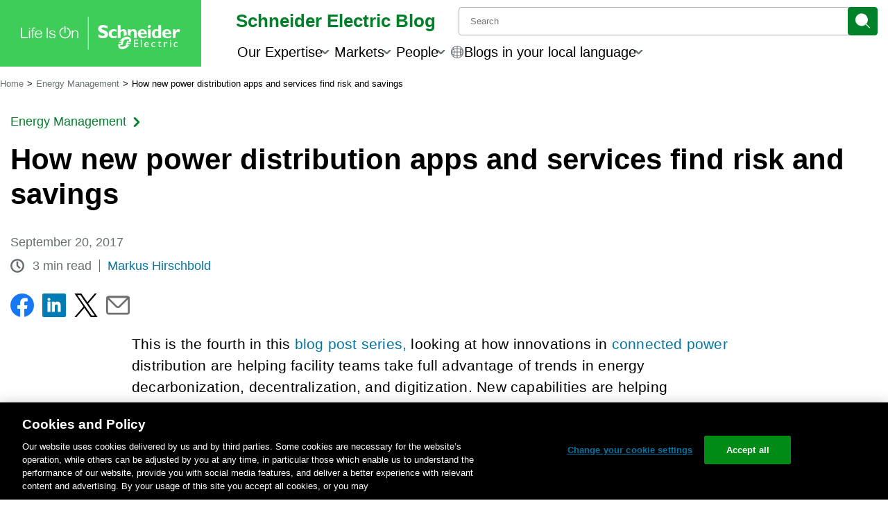

--- FILE ---
content_type: text/html; charset=UTF-8
request_url: https://blog.se.com/buildings/building-management/2017/09/20/new-power-distribution-apps-services-find-risk-savings/
body_size: 45400
content:
<!doctype html>
<html lang="en-US">

<head>
	<link rel="preconnect" href="https://www.se.com" crossorigin>
	<link rel="preconnect" href="https://www.googletagmanager.com" crossorigin>
			<!-- Google Tag Manager -->
		<script id='gtmScript'>
			(function(w, d, s, l, i) {
				w[l] = w[l] || [];
				w[l].push({
					'gtm.start': new Date().getTime(),
					event: 'gtm.js'
				});
				var f = d.getElementsByTagName(s)[0],
					j = d.createElement(s),
					dl = l != 'dataLayer' ? '&l=' + l : '';
				j.async = true;
				j.src =
					'https://www.googletagmanager.com/gtm.js?id=' + i + dl;
				f.parentNode.insertBefore(j, f);
			})(window, document, 'script', 'dataLayer', 'GTM-5WGBFDW');
		</script>
		<title>How New Power Distribution Apps and Services Find Risk and Savings</title>
	<meta charset="UTF-8">
	<meta name="viewport" content="width=device-width, initial-scale=1">
	<meta name="msapplication-TileColor" content="#008029">
	<meta name="msapplication-TileImage" content="https://blog.se.com/assets/apple-touch-icon.png">
	<meta property="fb:pages" content="248492308506194">
	<meta property="fb:pages" content="148415565260574">
	<meta property="fb:pages" content="323099637733490">

	<meta name="seo-focus-keyword" content="power distribution">
	<link rel="profile" href="https://gmpg.org/xfn/11">
	<link rel="apple-touch-icon" href="https://blog.se.com/assets/apple-touch-icon.png">
	<link rel="icon" href="https://blog.se.com/assets/favicon.png">
	<!--[if IE]>
		<link rel="shortcut icon" href="https://blog.se.com/wp-content/themes/schneider-electric-blog/favicon.ico">
	<![endif]-->
	<meta name='robots' content='index, follow, max-image-preview:large, max-snippet:-1, max-video-preview:-1' />
	<style>img:is([sizes="auto" i], [sizes^="auto," i]) { contain-intrinsic-size: 3000px 1500px }</style>
	
	<!-- This site is optimized with the Yoast SEO Premium plugin v26.0 (Yoast SEO v26.4) - https://yoast.com/wordpress/plugins/seo/ -->
	<meta name="description" content="Learn how new power distribution analytic apps and services are helping facility teams use a proactive approach to uncovering potential risks." />
	<link rel="canonical" href="https://blog.se.com/energy-management-energy-efficiency/2017/09/20/new-power-distribution-apps-services-find-risk-savings/" />
	<meta property="og:locale" content="en_US" />
	<meta property="og:type" content="article" />
	<meta property="og:title" content="How new power distribution apps and services find risk and savings" />
	<meta property="og:description" content="Learn how new power distribution analytic apps and services are helping facility teams use a proactive approach to uncovering potential risks." />
	<meta property="og:url" content="https://blog.se.com/energy-management-energy-efficiency/2017/09/20/new-power-distribution-apps-services-find-risk-savings/" />
	<meta property="og:site_name" content="Schneider Electric Blog" />
	<meta property="article:published_time" content="2017-09-20T13:00:15+00:00" />
	<meta property="article:modified_time" content="2025-12-02T03:46:17+00:00" />
	<meta property="og:image" content="https://blog.se.com/wp-content/uploads/2024/01/generic_energy-management-energy-efficiency_AdobeStock_72115088-scaled.jpeg" />
	<meta property="og:image:width" content="2560" />
	<meta property="og:image:height" content="1707" />
	<meta property="og:image:type" content="image/jpeg" />
	<meta name="author" content="Markus Hirschbold" />
	<meta name="twitter:card" content="summary_large_image" />
	<meta name="twitter:creator" content="@SchneiderElec" />
	<meta name="twitter:site" content="@SchneiderElec" />
	<script type="application/ld+json" class="yoast-schema-graph">{"@context":"https://schema.org","@graph":[{"@type":"WebPage","@id":"https://blog.se.com/energy-management-energy-efficiency/2017/09/20/new-power-distribution-apps-services-find-risk-savings/","url":"https://blog.se.com/energy-management-energy-efficiency/2017/09/20/new-power-distribution-apps-services-find-risk-savings/","name":"How New Power Distribution Apps and Services Find Risk and Savings","isPartOf":{"@id":"https://blog.se.com/#website"},"primaryImageOfPage":{"@id":"https://blog.se.com/energy-management-energy-efficiency/2017/09/20/new-power-distribution-apps-services-find-risk-savings/#primaryimage"},"image":{"@id":"https://blog.se.com/energy-management-energy-efficiency/2017/09/20/new-power-distribution-apps-services-find-risk-savings/#primaryimage"},"thumbnailUrl":"https://blog.se.com/wp-content/uploads/2024/01/generic_energy-management-energy-efficiency_AdobeStock_72115088-scaled.jpeg","datePublished":"2017-09-20T13:00:15+00:00","dateModified":"2025-12-02T03:46:17+00:00","author":{"@id":"https://blog.se.com/#/schema/person/c743009f0ec58ef1dc75cec43a6850be"},"description":"Learn how new power distribution analytic apps and services are helping facility teams use a proactive approach to uncovering potential risks.","breadcrumb":{"@id":"https://blog.se.com/energy-management-energy-efficiency/2017/09/20/new-power-distribution-apps-services-find-risk-savings/#breadcrumb"},"inLanguage":"en-US","potentialAction":[{"@type":"ReadAction","target":["https://blog.se.com/energy-management-energy-efficiency/2017/09/20/new-power-distribution-apps-services-find-risk-savings/"]}]},{"@type":"ImageObject","inLanguage":"en-US","@id":"https://blog.se.com/energy-management-energy-efficiency/2017/09/20/new-power-distribution-apps-services-find-risk-savings/#primaryimage","url":"https://blog.se.com/wp-content/uploads/2024/01/generic_energy-management-energy-efficiency_AdobeStock_72115088-scaled.jpeg","contentUrl":"https://blog.se.com/wp-content/uploads/2024/01/generic_energy-management-energy-efficiency_AdobeStock_72115088-scaled.jpeg","width":2560,"height":1707},{"@type":"BreadcrumbList","@id":"https://blog.se.com/energy-management-energy-efficiency/2017/09/20/new-power-distribution-apps-services-find-risk-savings/#breadcrumb","itemListElement":[{"@type":"ListItem","position":1,"name":"Home","item":"https://blog.se.com/"},{"@type":"ListItem","position":2,"name":"Energy Management","item":"https://blog.se.com/energy-management-energy-efficiency/"},{"@type":"ListItem","position":3,"name":"How new power distribution apps and services find risk and savings"}]},{"@type":"WebSite","@id":"https://blog.se.com/#website","url":"https://blog.se.com/","name":"Schneider Electric Blog","description":"Global Specialist in Energy Management and Automation","potentialAction":[{"@type":"SearchAction","target":{"@type":"EntryPoint","urlTemplate":"https://blog.se.com/?s={search_term_string}"},"query-input":{"@type":"PropertyValueSpecification","valueRequired":true,"valueName":"search_term_string"}}],"inLanguage":"en-US"},{"@type":"Person","@id":"https://blog.se.com/#/schema/person/c743009f0ec58ef1dc75cec43a6850be","name":"Markus Hirschbold","image":{"@type":"ImageObject","inLanguage":"en-US","@id":"https://blog.se.com/#/schema/person/image/","url":"https://blog.se.com/wp-content/uploads/2020/06/Markus-Hirschbold_avatar_1390239923-96x96.jpg","contentUrl":"https://blog.se.com/wp-content/uploads/2020/06/Markus-Hirschbold_avatar_1390239923-96x96.jpg","caption":"Markus Hirschbold"},"description":"Marketing Director, Healthcare Solutions, During my 20 year career with Schneider Electric, I have held key positions in R&amp;D, Services and now Offer Creation. I have a strong background in Power Monitoring, Power Quality and Energy Management and have commissioned systems all over the world in segments such as Oil and Gas, Pulp and Paper, Waste Water, Electric Utilities, Universities, Military, Automotive and Manufacturing.","url":"https://blog.se.com/author/markus-hirschbold/"}]}</script>
	<!-- / Yoast SEO Premium plugin. -->


<link rel='dns-prefetch' href='//www.se.com' />
		<style>
			.lazyload,
			.lazyloading {
				max-width: 100%;
			}
		</style>
		<link rel='stylesheet' id='wp-block-library-css' href='https://blog.se.com/wp-includes/css/dist/block-library/style.min.css?ver=6.8.3' media='all' />
<style id='wp-block-library-theme-inline-css'>
.wp-block-audio :where(figcaption){color:#555;font-size:13px;text-align:center}.is-dark-theme .wp-block-audio :where(figcaption){color:#ffffffa6}.wp-block-audio{margin:0 0 1em}.wp-block-code{border:1px solid #ccc;border-radius:4px;font-family:Menlo,Consolas,monaco,monospace;padding:.8em 1em}.wp-block-embed :where(figcaption){color:#555;font-size:13px;text-align:center}.is-dark-theme .wp-block-embed :where(figcaption){color:#ffffffa6}.wp-block-embed{margin:0 0 1em}.blocks-gallery-caption{color:#555;font-size:13px;text-align:center}.is-dark-theme .blocks-gallery-caption{color:#ffffffa6}:root :where(.wp-block-image figcaption){color:#555;font-size:13px;text-align:center}.is-dark-theme :root :where(.wp-block-image figcaption){color:#ffffffa6}.wp-block-image{margin:0 0 1em}.wp-block-pullquote{border-bottom:4px solid;border-top:4px solid;color:currentColor;margin-bottom:1.75em}.wp-block-pullquote cite,.wp-block-pullquote footer,.wp-block-pullquote__citation{color:currentColor;font-size:.8125em;font-style:normal;text-transform:uppercase}.wp-block-quote{border-left:.25em solid;margin:0 0 1.75em;padding-left:1em}.wp-block-quote cite,.wp-block-quote footer{color:currentColor;font-size:.8125em;font-style:normal;position:relative}.wp-block-quote:where(.has-text-align-right){border-left:none;border-right:.25em solid;padding-left:0;padding-right:1em}.wp-block-quote:where(.has-text-align-center){border:none;padding-left:0}.wp-block-quote.is-large,.wp-block-quote.is-style-large,.wp-block-quote:where(.is-style-plain){border:none}.wp-block-search .wp-block-search__label{font-weight:700}.wp-block-search__button{border:1px solid #ccc;padding:.375em .625em}:where(.wp-block-group.has-background){padding:1.25em 2.375em}.wp-block-separator.has-css-opacity{opacity:.4}.wp-block-separator{border:none;border-bottom:2px solid;margin-left:auto;margin-right:auto}.wp-block-separator.has-alpha-channel-opacity{opacity:1}.wp-block-separator:not(.is-style-wide):not(.is-style-dots){width:100px}.wp-block-separator.has-background:not(.is-style-dots){border-bottom:none;height:1px}.wp-block-separator.has-background:not(.is-style-wide):not(.is-style-dots){height:2px}.wp-block-table{margin:0 0 1em}.wp-block-table td,.wp-block-table th{word-break:normal}.wp-block-table :where(figcaption){color:#555;font-size:13px;text-align:center}.is-dark-theme .wp-block-table :where(figcaption){color:#ffffffa6}.wp-block-video :where(figcaption){color:#555;font-size:13px;text-align:center}.is-dark-theme .wp-block-video :where(figcaption){color:#ffffffa6}.wp-block-video{margin:0 0 1em}:root :where(.wp-block-template-part.has-background){margin-bottom:0;margin-top:0;padding:1.25em 2.375em}
</style>
<style id='jel3-ab-wrapper-style-inline-css'>
/* AB Test Editor Container */
.jel3-abtest-editor {
  border: 1px dashed #ccc;
  padding: 8px;
}

/* Lane Styling */
.jel3-abtest-lane {
  border: 1px solid #ddd;
  padding: 8px;
  margin-bottom: 8px;
  border-radius: 6px;
}

/* Label Styling */
.jel3-abtest-label {
  font-weight: 600;
  margin-bottom: 6px;
}

/* Variant Block Styling */
.block-editor-page .jel3-abtest-variant {
  border: 2px solid #007cba;
  background: #f4f8fb;
  margin-bottom: 20px;
  border-radius: 8px;
  padding: 16px;
  transition:
    box-shadow 0.2s,
    border-color 0.2s;
  box-shadow: 0 2px 8px rgba(0, 0, 0, 0.04);
  outline: none;
  display: block;
  position: relative;
}

/* Ensure inner blocks fill width */
.block-editor-page .jel3-abtest-variant .block-editor-inner-blocks {
  width: 100%;
}

/* Clear floats inside variant */
.block-editor-page .jel3-abtest-variant::after {
  content: "";
  display: table;
  clear: both;
}

/* Variant States */
.block-editor-page .jel3-abtest-variant:focus {
  border-color: #005a9e;
  box-shadow: 0 0 0 3px #b3e0ff;
}
.block-editor-page .jel3-abtest-variant:hover {
  border-color: #005a9e;
  background: #e6f4fa;
}
.block-editor-page .jel3-abtest-variant:active {
  border-color: #003e6b;
}
.block-editor-page .jel3-abtest-variant:focus-visible {
  outline: 2px solid #005a9e;
  outline-offset: 2px;
}
.block-editor-page .jel3-abtest-variant:last-child {
  margin-bottom: 40px;
}

/* Block Appender Styling */
.block-editor-page .jel3-abtest-variant .block-list-appender,
.block-editor-page
  .jel3-abtest-variant
  .block-editor-block-list__block-appender {
  clear: both;
  margin-top: 1em;
  width: 100%;
  position: relative;
  z-index: 2;
}

/* Hide hidden variants */
.jel3-abtest-variant[hidden] {
  display: none !important;
}

</style>
<style id='create-block-jel3-guest-blogger-block-style-inline-css'>
.wp-block-create-block-jel3-guest-blogger-block{align-items:center;background-color:#f3f2f2;border-top:1px solid #dbd7d7;display:flex;flex-direction:column;font-size:1rem;justify-content:center;text-align:center;width:100%}.wp-block-create-block-jel3-guest-blogger-block span.h2{font-size:1.5rem}.wp-block-create-block-jel3-guest-blogger-block span.h3{font-size:1.25rem}.wp-block-create-block-jel3-guest-blogger-block .guest-block-content{max-width:800px;padding:0 20px;width:100%}.wp-block-create-block-jel3-guest-blogger-block .avatar{border-radius:50%;height:150px;-o-object-fit:cover;object-fit:cover;width:150px}

</style>
<link rel='stylesheet' id='jel3-toc-block-style-css' href='https://blog.se.com/wp-content/plugins/jel3-toc/build/css/style.min.css?ver=2860b4f55fdb558e4d85' media='all' />
<link rel='stylesheet' id='jel3_block_editor-css-css' href='https://blog.se.com/wp-content/plugins/jel3-block-editor/style-caption-alignment.css?ver=1748556706' media='all' />
<style id='global-styles-inline-css'>
:root{--wp--preset--aspect-ratio--square: 1;--wp--preset--aspect-ratio--4-3: 4/3;--wp--preset--aspect-ratio--3-4: 3/4;--wp--preset--aspect-ratio--3-2: 3/2;--wp--preset--aspect-ratio--2-3: 2/3;--wp--preset--aspect-ratio--16-9: 16/9;--wp--preset--aspect-ratio--9-16: 9/16;--wp--preset--color--black: #000000;--wp--preset--color--cyan-bluish-gray: #abb8c3;--wp--preset--color--white: #ffffff;--wp--preset--color--pale-pink: #f78da7;--wp--preset--color--vivid-red: #cf2e2e;--wp--preset--color--luminous-vivid-orange: #ff6900;--wp--preset--color--luminous-vivid-amber: #fcb900;--wp--preset--color--light-green-cyan: #7bdcb5;--wp--preset--color--vivid-green-cyan: #00d084;--wp--preset--color--pale-cyan-blue: #8ed1fc;--wp--preset--color--vivid-cyan-blue: #0693e3;--wp--preset--color--vivid-purple: #9b51e0;--wp--preset--color--base: #ffffff;--wp--preset--color--contrast: #000000;--wp--preset--color--primary: #3dcd58;--wp--preset--color--secondary: #42b4e6;--wp--preset--color--tertiary: #F6F6F6;--wp--preset--color--se-life-green: #3dcd58;--wp--preset--color--se-logo-green: #009530;--wp--preset--color--se-dark-gray: #626469;--wp--preset--color--se-light-gray: #9fa0a4;--wp--preset--gradient--vivid-cyan-blue-to-vivid-purple: linear-gradient(135deg,rgba(6,147,227,1) 0%,rgb(155,81,224) 100%);--wp--preset--gradient--light-green-cyan-to-vivid-green-cyan: linear-gradient(135deg,rgb(122,220,180) 0%,rgb(0,208,130) 100%);--wp--preset--gradient--luminous-vivid-amber-to-luminous-vivid-orange: linear-gradient(135deg,rgba(252,185,0,1) 0%,rgba(255,105,0,1) 100%);--wp--preset--gradient--luminous-vivid-orange-to-vivid-red: linear-gradient(135deg,rgba(255,105,0,1) 0%,rgb(207,46,46) 100%);--wp--preset--gradient--very-light-gray-to-cyan-bluish-gray: linear-gradient(135deg,rgb(238,238,238) 0%,rgb(169,184,195) 100%);--wp--preset--gradient--cool-to-warm-spectrum: linear-gradient(135deg,rgb(74,234,220) 0%,rgb(151,120,209) 20%,rgb(207,42,186) 40%,rgb(238,44,130) 60%,rgb(251,105,98) 80%,rgb(254,248,76) 100%);--wp--preset--gradient--blush-light-purple: linear-gradient(135deg,rgb(255,206,236) 0%,rgb(152,150,240) 100%);--wp--preset--gradient--blush-bordeaux: linear-gradient(135deg,rgb(254,205,165) 0%,rgb(254,45,45) 50%,rgb(107,0,62) 100%);--wp--preset--gradient--luminous-dusk: linear-gradient(135deg,rgb(255,203,112) 0%,rgb(199,81,192) 50%,rgb(65,88,208) 100%);--wp--preset--gradient--pale-ocean: linear-gradient(135deg,rgb(255,245,203) 0%,rgb(182,227,212) 50%,rgb(51,167,181) 100%);--wp--preset--gradient--electric-grass: linear-gradient(135deg,rgb(202,248,128) 0%,rgb(113,206,126) 100%);--wp--preset--gradient--midnight: linear-gradient(135deg,rgb(2,3,129) 0%,rgb(40,116,252) 100%);--wp--preset--font-size--small: clamp(0.875rem, 0.875rem + ((1vw - 0.2rem) * 0.227), 1rem);--wp--preset--font-size--medium: clamp(1rem, 1rem + ((1vw - 0.2rem) * 0.227), 1.125rem);--wp--preset--font-size--large: clamp(1.75rem, 1.75rem + ((1vw - 0.2rem) * 0.227), 1.875rem);--wp--preset--font-size--x-large: 2.25rem;--wp--preset--font-size--xx-large: clamp(4rem, 4rem + ((1vw - 0.2rem) * 10.909), 10rem);--wp--preset--font-family--arial-rounded-mt-for-se: "ArialRoundedMTforSE_Latin", sans-serif;--wp--preset--spacing--20: 0.44rem;--wp--preset--spacing--30: clamp(1.5rem, 5vw, 2rem);--wp--preset--spacing--40: clamp(1.8rem, 1.8rem + ((1vw - 0.48rem) * 2.885), 3rem);--wp--preset--spacing--50: clamp(2.5rem, 8vw, 4.5rem);--wp--preset--spacing--60: clamp(3.75rem, 10vw, 7rem);--wp--preset--spacing--70: clamp(5rem, 5.25rem + ((1vw - 0.48rem) * 9.096), 8rem);--wp--preset--spacing--80: clamp(7rem, 14vw, 11rem);--wp--preset--shadow--natural: 6px 6px 9px rgba(0, 0, 0, 0.2);--wp--preset--shadow--deep: 12px 12px 50px rgba(0, 0, 0, 0.4);--wp--preset--shadow--sharp: 6px 6px 0px rgba(0, 0, 0, 0.2);--wp--preset--shadow--outlined: 6px 6px 0px -3px rgba(255, 255, 255, 1), 6px 6px rgba(0, 0, 0, 1);--wp--preset--shadow--crisp: 6px 6px 0px rgba(0, 0, 0, 1);}:root { --wp--style--global--content-size: 900px;--wp--style--global--wide-size: 1200px; }:where(body) { margin: 0; }.wp-site-blocks { padding-top: var(--wp--style--root--padding-top); padding-bottom: var(--wp--style--root--padding-bottom); }.has-global-padding { padding-right: var(--wp--style--root--padding-right); padding-left: var(--wp--style--root--padding-left); }.has-global-padding > .alignfull { margin-right: calc(var(--wp--style--root--padding-right) * -1); margin-left: calc(var(--wp--style--root--padding-left) * -1); }.has-global-padding :where(:not(.alignfull.is-layout-flow) > .has-global-padding:not(.wp-block-block, .alignfull)) { padding-right: 0; padding-left: 0; }.has-global-padding :where(:not(.alignfull.is-layout-flow) > .has-global-padding:not(.wp-block-block, .alignfull)) > .alignfull { margin-left: 0; margin-right: 0; }.wp-site-blocks > .alignleft { float: left; margin-right: 2em; }.wp-site-blocks > .alignright { float: right; margin-left: 2em; }.wp-site-blocks > .aligncenter { justify-content: center; margin-left: auto; margin-right: auto; }:where(.is-layout-flex){gap: 0.5em;}:where(.is-layout-grid){gap: 0.5em;}.is-layout-flow > .alignleft{float: left;margin-inline-start: 0;margin-inline-end: 2em;}.is-layout-flow > .alignright{float: right;margin-inline-start: 2em;margin-inline-end: 0;}.is-layout-flow > .aligncenter{margin-left: auto !important;margin-right: auto !important;}.is-layout-constrained > .alignleft{float: left;margin-inline-start: 0;margin-inline-end: 2em;}.is-layout-constrained > .alignright{float: right;margin-inline-start: 2em;margin-inline-end: 0;}.is-layout-constrained > .aligncenter{margin-left: auto !important;margin-right: auto !important;}.is-layout-constrained > :where(:not(.alignleft):not(.alignright):not(.alignfull)){max-width: var(--wp--style--global--content-size);margin-left: auto !important;margin-right: auto !important;}.is-layout-constrained > .alignwide{max-width: var(--wp--style--global--wide-size);}body .is-layout-flex{display: flex;}.is-layout-flex{flex-wrap: wrap;align-items: center;}.is-layout-flex > :is(*, div){margin: 0;}body .is-layout-grid{display: grid;}.is-layout-grid > :is(*, div){margin: 0;}body{background-color: var(--wp--preset--color--base);color: var(--wp--preset--color--contrast);font-family: var(--wp--preset--font-family--arial-rounded-mt-for-se);font-size: var(--wp--preset--font-size--medium);line-height: 1.6;--wp--style--root--padding-top: var(--wp--preset--spacing--40);--wp--style--root--padding-right: var(--wp--preset--spacing--30);--wp--style--root--padding-bottom: var(--wp--preset--spacing--40);--wp--style--root--padding-left: var(--wp--preset--spacing--30);}a:where(:not(.wp-element-button)){color: var(--wp--preset--color--contrast);text-decoration: underline;}:root :where(a:where(:not(.wp-element-button)):hover){text-decoration: none;}:root :where(a:where(:not(.wp-element-button)):focus){text-decoration: underline dashed;}:root :where(a:where(:not(.wp-element-button)):active){color: var(--wp--preset--color--secondary);text-decoration: none;}h1, h2, h3, h4, h5, h6{font-weight: 400;line-height: 1.4;}h1{font-size: clamp(25.014px, 1.563rem + ((1vw - 3.2px) * 1.93), 42px);font-weight: 700;line-height: 1.2;}h2{font-size: clamp(25.014px, 1.563rem + ((1vw - 3.2px) * 1.93), 42px);font-weight: 400;line-height: 1.2;}h3{font-size: var(--wp--preset--font-size--x-large);}h4{font-size: var(--wp--preset--font-size--large);}h5{font-size: var(--wp--preset--font-size--medium);font-weight: 700;text-transform: uppercase;}h6{font-size: var(--wp--preset--font-size--medium);text-transform: uppercase;}:root :where(.wp-element-button, .wp-block-button__link){background-color: var(--wp--preset--color--primary);border-radius: 0;border-width: 0;color: var(--wp--preset--color--contrast);font-family: inherit;font-size: inherit;line-height: inherit;padding: calc(0.667em + 2px) calc(1.333em + 2px);text-decoration: none;}:root :where(.wp-element-button:visited, .wp-block-button__link:visited){color: var(--wp--preset--color--contrast);}:root :where(.wp-element-button:hover, .wp-block-button__link:hover){background-color: var(--wp--preset--color--contrast);color: var(--wp--preset--color--base);}:root :where(.wp-element-button:focus, .wp-block-button__link:focus){background-color: var(--wp--preset--color--contrast);color: var(--wp--preset--color--base);}:root :where(.wp-element-button:active, .wp-block-button__link:active){background-color: var(--wp--preset--color--secondary);color: var(--wp--preset--color--base);}.has-black-color{color: var(--wp--preset--color--black) !important;}.has-cyan-bluish-gray-color{color: var(--wp--preset--color--cyan-bluish-gray) !important;}.has-white-color{color: var(--wp--preset--color--white) !important;}.has-pale-pink-color{color: var(--wp--preset--color--pale-pink) !important;}.has-vivid-red-color{color: var(--wp--preset--color--vivid-red) !important;}.has-luminous-vivid-orange-color{color: var(--wp--preset--color--luminous-vivid-orange) !important;}.has-luminous-vivid-amber-color{color: var(--wp--preset--color--luminous-vivid-amber) !important;}.has-light-green-cyan-color{color: var(--wp--preset--color--light-green-cyan) !important;}.has-vivid-green-cyan-color{color: var(--wp--preset--color--vivid-green-cyan) !important;}.has-pale-cyan-blue-color{color: var(--wp--preset--color--pale-cyan-blue) !important;}.has-vivid-cyan-blue-color{color: var(--wp--preset--color--vivid-cyan-blue) !important;}.has-vivid-purple-color{color: var(--wp--preset--color--vivid-purple) !important;}.has-base-color{color: var(--wp--preset--color--base) !important;}.has-contrast-color{color: var(--wp--preset--color--contrast) !important;}.has-primary-color{color: var(--wp--preset--color--primary) !important;}.has-secondary-color{color: var(--wp--preset--color--secondary) !important;}.has-tertiary-color{color: var(--wp--preset--color--tertiary) !important;}.has-se-life-green-color{color: var(--wp--preset--color--se-life-green) !important;}.has-se-logo-green-color{color: var(--wp--preset--color--se-logo-green) !important;}.has-se-dark-gray-color{color: var(--wp--preset--color--se-dark-gray) !important;}.has-se-light-gray-color{color: var(--wp--preset--color--se-light-gray) !important;}.has-black-background-color{background-color: var(--wp--preset--color--black) !important;}.has-cyan-bluish-gray-background-color{background-color: var(--wp--preset--color--cyan-bluish-gray) !important;}.has-white-background-color{background-color: var(--wp--preset--color--white) !important;}.has-pale-pink-background-color{background-color: var(--wp--preset--color--pale-pink) !important;}.has-vivid-red-background-color{background-color: var(--wp--preset--color--vivid-red) !important;}.has-luminous-vivid-orange-background-color{background-color: var(--wp--preset--color--luminous-vivid-orange) !important;}.has-luminous-vivid-amber-background-color{background-color: var(--wp--preset--color--luminous-vivid-amber) !important;}.has-light-green-cyan-background-color{background-color: var(--wp--preset--color--light-green-cyan) !important;}.has-vivid-green-cyan-background-color{background-color: var(--wp--preset--color--vivid-green-cyan) !important;}.has-pale-cyan-blue-background-color{background-color: var(--wp--preset--color--pale-cyan-blue) !important;}.has-vivid-cyan-blue-background-color{background-color: var(--wp--preset--color--vivid-cyan-blue) !important;}.has-vivid-purple-background-color{background-color: var(--wp--preset--color--vivid-purple) !important;}.has-base-background-color{background-color: var(--wp--preset--color--base) !important;}.has-contrast-background-color{background-color: var(--wp--preset--color--contrast) !important;}.has-primary-background-color{background-color: var(--wp--preset--color--primary) !important;}.has-secondary-background-color{background-color: var(--wp--preset--color--secondary) !important;}.has-tertiary-background-color{background-color: var(--wp--preset--color--tertiary) !important;}.has-se-life-green-background-color{background-color: var(--wp--preset--color--se-life-green) !important;}.has-se-logo-green-background-color{background-color: var(--wp--preset--color--se-logo-green) !important;}.has-se-dark-gray-background-color{background-color: var(--wp--preset--color--se-dark-gray) !important;}.has-se-light-gray-background-color{background-color: var(--wp--preset--color--se-light-gray) !important;}.has-black-border-color{border-color: var(--wp--preset--color--black) !important;}.has-cyan-bluish-gray-border-color{border-color: var(--wp--preset--color--cyan-bluish-gray) !important;}.has-white-border-color{border-color: var(--wp--preset--color--white) !important;}.has-pale-pink-border-color{border-color: var(--wp--preset--color--pale-pink) !important;}.has-vivid-red-border-color{border-color: var(--wp--preset--color--vivid-red) !important;}.has-luminous-vivid-orange-border-color{border-color: var(--wp--preset--color--luminous-vivid-orange) !important;}.has-luminous-vivid-amber-border-color{border-color: var(--wp--preset--color--luminous-vivid-amber) !important;}.has-light-green-cyan-border-color{border-color: var(--wp--preset--color--light-green-cyan) !important;}.has-vivid-green-cyan-border-color{border-color: var(--wp--preset--color--vivid-green-cyan) !important;}.has-pale-cyan-blue-border-color{border-color: var(--wp--preset--color--pale-cyan-blue) !important;}.has-vivid-cyan-blue-border-color{border-color: var(--wp--preset--color--vivid-cyan-blue) !important;}.has-vivid-purple-border-color{border-color: var(--wp--preset--color--vivid-purple) !important;}.has-base-border-color{border-color: var(--wp--preset--color--base) !important;}.has-contrast-border-color{border-color: var(--wp--preset--color--contrast) !important;}.has-primary-border-color{border-color: var(--wp--preset--color--primary) !important;}.has-secondary-border-color{border-color: var(--wp--preset--color--secondary) !important;}.has-tertiary-border-color{border-color: var(--wp--preset--color--tertiary) !important;}.has-se-life-green-border-color{border-color: var(--wp--preset--color--se-life-green) !important;}.has-se-logo-green-border-color{border-color: var(--wp--preset--color--se-logo-green) !important;}.has-se-dark-gray-border-color{border-color: var(--wp--preset--color--se-dark-gray) !important;}.has-se-light-gray-border-color{border-color: var(--wp--preset--color--se-light-gray) !important;}.has-vivid-cyan-blue-to-vivid-purple-gradient-background{background: var(--wp--preset--gradient--vivid-cyan-blue-to-vivid-purple) !important;}.has-light-green-cyan-to-vivid-green-cyan-gradient-background{background: var(--wp--preset--gradient--light-green-cyan-to-vivid-green-cyan) !important;}.has-luminous-vivid-amber-to-luminous-vivid-orange-gradient-background{background: var(--wp--preset--gradient--luminous-vivid-amber-to-luminous-vivid-orange) !important;}.has-luminous-vivid-orange-to-vivid-red-gradient-background{background: var(--wp--preset--gradient--luminous-vivid-orange-to-vivid-red) !important;}.has-very-light-gray-to-cyan-bluish-gray-gradient-background{background: var(--wp--preset--gradient--very-light-gray-to-cyan-bluish-gray) !important;}.has-cool-to-warm-spectrum-gradient-background{background: var(--wp--preset--gradient--cool-to-warm-spectrum) !important;}.has-blush-light-purple-gradient-background{background: var(--wp--preset--gradient--blush-light-purple) !important;}.has-blush-bordeaux-gradient-background{background: var(--wp--preset--gradient--blush-bordeaux) !important;}.has-luminous-dusk-gradient-background{background: var(--wp--preset--gradient--luminous-dusk) !important;}.has-pale-ocean-gradient-background{background: var(--wp--preset--gradient--pale-ocean) !important;}.has-electric-grass-gradient-background{background: var(--wp--preset--gradient--electric-grass) !important;}.has-midnight-gradient-background{background: var(--wp--preset--gradient--midnight) !important;}.has-small-font-size{font-size: var(--wp--preset--font-size--small) !important;}.has-medium-font-size{font-size: var(--wp--preset--font-size--medium) !important;}.has-large-font-size{font-size: var(--wp--preset--font-size--large) !important;}.has-x-large-font-size{font-size: var(--wp--preset--font-size--x-large) !important;}.has-xx-large-font-size{font-size: var(--wp--preset--font-size--xx-large) !important;}.has-arial-rounded-mt-for-se-font-family{font-family: var(--wp--preset--font-family--arial-rounded-mt-for-se) !important;}
:where(.wp-block-post-template.is-layout-flex){gap: 1.25em;}:where(.wp-block-post-template.is-layout-grid){gap: 1.25em;}
:where(.wp-block-columns.is-layout-flex){gap: 2em;}:where(.wp-block-columns.is-layout-grid){gap: 2em;}
:root :where(.wp-block-pullquote){border-width: 1px 0;border-style: solid;font-size: clamp(0.984em, 0.984rem + ((1vw - 0.2em) * 0.938), 1.5em);line-height: 1.3;margin-top: var(--wp--preset--spacing--40) !important;margin-bottom: var(--wp--preset--spacing--40) !important;}
:root :where(.wp-block-pullquote cite){font-size: var(--wp--preset--font-size--small);font-style: normal;text-transform: none;}
:root :where(.wp-block-post-content){font-size: clamp(14.082px, 0.88rem + ((1vw - 3.2px) * 0.786), 21px);line-height: 1.5em;}
:root :where(.wp-block-post-content a:where(:not(.wp-element-button))){color: var(--wp--preset--color--secondary);text-decoration: none;}
:root :where(.wp-block-post-content a:where(:not(.wp-element-button)):hover){text-decoration: underline;}
:root :where(.wp-block-post-content a:where(:not(.wp-element-button)):focus){text-decoration: underline dashed;}
:root :where(.wp-block-post-content a:where(:not(.wp-element-button)):active){text-decoration: none;}
:root :where(.wp-block-post-title){font-size: clamp(25.014px, 1.563rem + ((1vw - 3.2px) * 1.93), 42px);font-weight: 700;margin-top: 1.25rem;margin-bottom: 1.25rem;}
:root :where(.wp-block-post-title a:where(:not(.wp-element-button))){text-decoration: none;}
:root :where(.wp-block-post-title a:where(:not(.wp-element-button)):hover){text-decoration: underline;}
:root :where(.wp-block-post-title a:where(:not(.wp-element-button)):focus){text-decoration: underline dashed;}
:root :where(.wp-block-post-title a:where(:not(.wp-element-button)):active){color: var(--wp--preset--color--secondary);text-decoration: none;}
:root :where(.wp-block-quote){border-color: var(--wp--preset--color--primary);border-width: 3px;font-size: var(--wp--preset--font-size--large);line-height: 1.5;padding-right: var(--wp--preset--spacing--30);padding-left: var(--wp--preset--spacing--30);}
:root :where(.wp-block-quote .wp-element-caption,.wp-block-quote  .wp-block-audio figcaption,.wp-block-quote  .wp-block-embed figcaption,.wp-block-quote  .wp-block-gallery figcaption,.wp-block-quote  .wp-block-image figcaption,.wp-block-quote  .wp-block-table figcaption,.wp-block-quote  .wp-block-video figcaption){font-size: var(--wp--preset--font-size--small);font-style: normal;}
:root :where(.wp-block-quote cite){font-size: var(--wp--preset--font-size--small);font-style: normal;}
</style>
<link rel='stylesheet' id='jel3-guest-blogger-block-css' href='https://blog.se.com/wp-content/plugins/jel3-guest-blogger-block/build/style-index.css?ver=1765313524' media='all' />
<style id='blog_se_main_css-inline-css'>
/*! normalize.css v8.0.1 | MIT License | github.com/necolas/normalize.css */html{line-height:1.15;-webkit-text-size-adjust:100%}body{margin:0}[hidden]{display:none}img{border-style:none}small{font-size:80%}a{background-color:rgba(0,0,0,0)}hr{box-sizing:content-box;height:0;overflow:visible}.screen-reader-text,.visuallyhidden{border:0;clip:rect(1px, 1px, 1px, 1px);clip-path:inset(50%);height:1px;margin:-1px;overflow:hidden;padding:0;position:absolute !important;width:1px;word-wrap:normal !important}.screen-reader-text:focus,.visuallyhidden:focus{background-color:#fafafa;border-radius:3px;box-shadow:0 0 2px 2px rgba(0,0,0,.6);clip:auto !important;clip-path:none;color:#202124;display:block;font-size:.875rem;font-weight:700;height:auto;left:5px;line-height:normal;padding:15px 23px 14px;text-decoration:none;top:5px;width:auto;z-index:100000}#primary[tabindex="-1"]:focus{outline:0}button{font-family:ArialRoundedMTforSE_Latin,Arial,sans-serif}button[class^=icon],div[class*=icon-]{background-color:rgba(0,0,0,0);border:1px solid rgba(0,0,0,0);border-radius:8px;padding:0;width:43px;height:43px}button[class^=icon] svg,div[class*=icon-] svg{color:#676f73;fill:#676f73;max-height:100%}button[class^=icon]:active,div[class*=icon-]:active{background-color:#005f73;border-color:#0075a3}button[class^=icon]:active svg,div[class*=icon-]:active svg{color:#fff;fill:#fff}button[class^=icon]:focus,div[class*=icon-]:focus{background-color:#676f73;border-color:#676f73}button[class^=icon]:focus svg,div[class*=icon-]:focus svg{color:#fff;fill:#fff}.button-outlined,.se-message .read-more{display:flex;padding:7.5px;background-color:rgba(0,0,0,0);border:1px solid #008029;color:#008029;font-size:small;border-radius:4px}.button-row{display:flex;flex-direction:row;width:100%;justify-content:center;align-items:center}.button,.button-elevated,.comment-respond form p.form-submit input{font-size:18px;font-weight:300;background-color:#008029;color:#fff;border:1px solid #008029;border-radius:4px;padding:.9rem}.button:hover,.button-elevated:hover,.comment-respond form p.form-submit input:hover{color:#fff;background-color:#005c1e;border-color:#005c1e;text-decoration:none}.button-elevated,.comment-respond form p.form-submit input{background-color:#0075a3;color:#fff;border-color:#0075a3}.button-elevated:hover,.comment-respond form p.form-submit input:hover{background-color:#005c80;border-color:#005c80}.button-elevated svg.icon-arrow,.comment-respond form p.form-submit input svg.icon-arrow{color:#fff;fill:#fff}@media(min-width: 1025px){.button-elevated,.comment-respond form p.form-submit input{font-size:20px}}svg.icon-new-tab{pointer-events:none;width:1rem;height:1rem}svg.icon-arrow{pointer-events:none;width:15px;height:15px;fill:#676f73}svg.icon-arrow-green-right{pointer-events:none;fill:#008029}svg.icon-arrow-green-right:hover{fill:#005c1e}svg.icon-world{pointer-events:none;width:18px;height:18px}svg.icon-search{pointer-events:none;width:16px;height:16px;fill:#676f73}svg.icon-menu{pointer-events:none;width:21px;height:16px}svg.icon-clock{pointer-events:none;width:20px;height:20px;fill:#676f73}svg.icon-globe{pointer-events:none;width:20px;height:20px;fill:#676f73}svg.icon-close{pointer-events:none;min-width:20px;min-height:20px;fill:#676f73;stroke:#676f73}svg.icon-share-facebook,svg.icon-share-linkedin,svg.icon-share-twitter,svg.icon-share-email{pointer-events:none;max-width:27px;max-height:27px}svg.icon-share-email{fill:#676f73;stroke:#676f73}@media(min-width: 1025px){svg.icon-share-facebook,svg.icon-share-linkedin,svg.icon-share-twitter,svg.icon-share-email{max-width:34px;max-height:34px}}.site-header{display:flex;flex-direction:column;z-index:10;position:relative}.site-header .top-header{background-color:#676f73}.site-header .top-header .wrap,.site-header .top-header .breadcrumb ol,.breadcrumb .site-header .top-header ol{flex-direction:column;align-items:flex-start}.site-header .top-header button{color:#202124}.site-header .top-header button:hover{color:#42b4e6}.site-header .top-header button:hover svg{fill:#42b4e6}.site-header .header-main{display:flex;align-self:center;align-items:center;justify-content:space-between;width:100%;max-width:1440px;flex-direction:row}.site-header .header-main .site-branding{display:flex;background-color:#3dcd58;height:70px;align-items:center;justify-content:center}.site-header .header-main .site-branding a{width:195px;height:70px;display:flex}.site-header .header-main .site-branding a svg{display:flex;width:100%;margin:15px}.site-header .header-main .site-name{display:flex;align-items:center}.site-header .header-main .site-name :first-child{margin:0;padding:0 33px 0 50px;white-space:nowrap;font-size:1.625rem;font-weight:700;color:#008029}.site-header .header-main .site-search form{width:100%;display:flex;align-items:stretch}.site-header .header-main .site-search form label,.site-header .header-main .site-search form .search-field{width:100%}.site-header .header-main .site-search form .search-field{padding:12px 12px 12px 16px;border:1px solid #acadb0;border-radius:4px;z-index:1}.site-header .header-main .site-search form .search-submit{display:flex;justify-content:center;align-items:center;margin-left:-4px;padding:0 10px;border:1px solid #008029;border-radius:4px;background-color:#008029;z-index:2;height:41px}.site-header .header-main .site-search form .search-submit:hover{background-color:#005c1e;border-color:#005c1e}.site-header .header-main .site-search form .search-submit .icon-search{fill:#fff;width:24px;height:24px}.site-header .header-main .site-navigation .button-row{justify-content:flex-end}.site-header .header-main .site-navigation .navbar{padding:0 15px}.site-header .header-main .site-navigation .navbar .navbar-nav{justify-content:space-between}.site-header .header-main .site-navigation .navbar .navbar-nav #buttonHeaderFilter{border-left:1px solid #acadb0;border-right:1px solid #acadb0}.site-header .search-mobile{padding:15px}.site-header .search-mobile .search-field{width:100%;height:48px;padding:12px 12px 12px 16px;border:1px solid #acadb0;border-radius:4px;z-index:1}.site-header .search-mobile .search-submit{display:none}.site-header .search-mobile{display:none}.site-header .search-mobile.show{display:block}@media(max-width: 1024px){.site-navigation #buttonCloseMenu{display:none;position:fixed;top:8px;right:8px;z-index:1001}.site-navigation #buttonCloseMenu svg.icon-close{color:#676f73;width:14px;height:14px;min-width:14px;min-height:14px}.site-navigation #header-navigation.show~.button-row #buttonCloseMenu{display:block}.site-navigation #header-navigation.show{z-index:1000;display:flex !important}.site-navigation #header-navigation.show #headerFilter{display:none}.site-navigation #header-navigation.show .navbar-nav{margin:0;padding:0}.site-navigation #header-navigation.show .navbar-nav .mobile-index button,.site-navigation #header-navigation.show .navbar-nav .nav-item button{border:1px solid rgba(0,0,0,0);color:#333;font-size:20px;line-height:25px;font-weight:700;border:none;background-color:#fff;display:flex;justify-content:space-between;align-items:center;border-bottom:1px solid #e7e6e6;padding:15px}.site-navigation #header-navigation.show .navbar-nav .mobile-index button:focus,.site-navigation #header-navigation.show .navbar-nav .nav-item button:focus{outline:2px solid #008029;outline-offset:-2px}.site-navigation #header-navigation.show .navbar-nav .mobile-index button svg,.site-navigation #header-navigation.show .navbar-nav .nav-item button svg{fill:#676f73}.site-navigation #header-navigation.show .navbar-nav .mobile-index{overflow-y:auto;overflow-x:hidden;background-color:#fff;display:flex;flex-direction:column;position:fixed;top:0;bottom:0;left:0;right:0;list-style:none;width:100%;max-width:100%;height:100vh;padding-top:56px}.site-navigation #header-navigation.show .navbar-nav .mobile-index button:first-child{border-top:1px solid #e7e6e6}.site-navigation #header-navigation.show .navbar-nav .nav-item{transition:left 300ms ease-out;overflow-y:auto;overflow-x:hidden;background-color:#fff;display:flex;flex-direction:column;position:fixed;top:0;bottom:0;left:100%;right:0;list-style:none;width:100%;max-width:100%;height:100vh}.site-navigation #header-navigation.show .navbar-nav .nav-item.show{left:0}.site-navigation #header-navigation.show .navbar-nav .nav-item button{flex-direction:row-reverse;justify-content:flex-end}.site-navigation #header-navigation.show .navbar-nav .nav-item button svg{margin-right:15px;transform:rotate(180deg)}.site-navigation #header-navigation.show .navbar-nav .nav-item .dropdown{left:-100%;padding:0;list-style:none}.site-navigation #header-navigation.show .navbar-nav .nav-item .dropdown li{display:flex;flex-shrink:0;border-bottom:1px solid #e7e6e6}.site-navigation #header-navigation.show .navbar-nav .nav-item .dropdown li a{display:flex;width:100%;color:#333;font-size:9.8px;line-height:20px;padding:15px 20px 15px 30px}.site-navigation #header-navigation.show .navbar-nav .nav-item .dropdown li a:focus{outline:2px solid #008029;outline-offset:-2px;background-color:rgba(0,128,41,.1)}}@media(min-width: 1025px){.site-header{position:relative}.site-header .top-header .wrap,.site-header .top-header .breadcrumb ol,.breadcrumb .site-header .top-header ol{flex-direction:row;align-items:flex-start}.site-header .header-main{display:grid;grid-template-columns:290px .25fr 1fr;grid-template-rows:60px auto;gap:0px 0px;grid-auto-flow:row;grid-template-areas:"site-branding site-name site-search" "site-branding site-navigation site-navigation"}.site-header .header-main .site-branding{height:96px;grid-area:site-branding}.site-header .header-main .site-branding a{width:242px;height:48px}.site-header .header-main .site-branding a svg{margin:0}.site-header .header-main .site-name{grid-area:site-name}.site-header .header-main .site-search{grid-area:site-search;margin-right:15px}.site-header .header-main .site-navigation{grid-area:site-navigation;display:flex;padding-left:32px}.site-header .header-main .site-navigation .navbar{display:flex;align-content:center}.site-header .header-main .site-navigation .navbar .navbar-nav{display:flex;align-items:flex-start;justify-content:space-evenly;gap:15px;margin:0;padding:0;list-style:none}.site-header .header-main .site-navigation .navbar .navbar-nav .nav-item button{transition:border-color 500ms;font-size:20px;border:0;border-bottom:3px solid #fff;border-radius:0;background:rgba(0,0,0,0);cursor:pointer;display:flex;align-items:center;gap:7.5px;padding:5px 5px 8px;line-height:15px;color:#000;vertical-align:baseline}.site-header .header-main .site-navigation .navbar .navbar-nav .nav-item button svg{transform:rotate(90deg)}.site-header .header-main .site-navigation .navbar .navbar-nav .nav-item button svg.icon-arrow{width:7px;height:20px}.site-header .header-main .site-navigation .navbar .navbar-nav .nav-item button:hover{border-color:#005c1e}.site-header .header-main .site-navigation .navbar .navbar-nav .nav-item button:focus{border-color:#008029}.site-header .header-main .site-navigation .navbar .navbar-nav .nav-item button:focus svg.icon-arrow{transition:transform 300ms;transform:rotate(-90deg)}.has-dropdown .dropdown{position:absolute;left:0;right:0;background-color:#fafafa;border-radius:0 0 2px 2px;box-shadow:0 0 2px 0 rgba(51,51,51,.5),0 7px 15px 0 rgba(51,51,51,.5);margin:0;padding:15px 40px;display:none}.has-dropdown .dropdown li{margin:0;list-style:none;padding:15px 30px}.has-dropdown .dropdown li a{white-space:nowrap;font-weight:700}.has-dropdown.open .dropdown{display:flex;flex-wrap:wrap;flex-direction:row;justify-content:space-around}}#menu-company-community{justify-content:center}@media(min-width: 1025px){.wp-caption{padding:0px 4px 4px;background:#fafafa}.wp-caption img{display:inline}.wp-caption .wp-caption-text{padding:4px;font-size:10.5px;font-weight:300;font-style:italic;color:#626469}}.alignfull{width:100%;max-width:none}.alignwide{margin-left:auto;margin-right:auto;max-width:1200px;width:100%}.alignleft{float:left;margin-right:20px}.alignright{float:right;margin-left:20px}figure.alignleft figcaption{text-align:left}figure.alignright figcaption{text-align:right}.hide{display:none !important}@media(max-width: 640px){.is-desktop{display:none !important}}@media(max-width: 1024px){.is-desktop{display:none !important}}@media(min-width: 1025px){.is-mobile{display:none !important}}html{scroll-behavior:smooth}@media(prefers-reduced-motion: reduce){html{scroll-behavior:auto}}body{min-height:100vh}body figure{max-width:100%}html a{color:#0075a3;text-decoration:none}html a:active{color:#00374d}html a:hover{color:#005f73;text-decoration:underline}html a:focus-visible{outline:2px solid currentColor;outline-offset:2px;text-decoration:underline}iframe[src*=youtube]{width:100%;aspect-ratio:16/9;height:auto}.cnt,.cnt-row{width:100%;display:flex;flex-direction:column}.cnt-row{flex-direction:row}.elevated{-webkit-box-shadow:0px 25px 18px -8px rgba(0,0,0,.05);box-shadow:0px 25px 18px -8px rgba(0,0,0,.05)}.wrap,.breadcrumb ol{position:relative;min-width:320px;max-width:1440px;margin-right:auto;margin-left:auto;display:flex;flex-wrap:wrap}.grid-list{display:flex;flex-direction:column;width:100%}.grid-list .list-item:last-of-type{box-shadow:0px 25px 18px -8px rgba(0,0,0,.15)}ul.grid-list,ol.grid-list{list-style:none;padding:0;margin:0}@media(min-width: 1025px){.grid-list{display:grid;grid-template-columns:repeat(auto-fill, minmax(30%, 1fr));gap:30px;align-items:stretch}.grid-list .list-item{height:100%;margin-bottom:37.5px;display:flex;flex-direction:column;border-radius:12px;box-shadow:0px 25px 18px -8px rgba(0,0,0,.15)}}.site{display:flex;flex-direction:column;min-height:100vh;align-content:center}.site-main{display:flex;flex-direction:column;justify-content:space-between}#regional-navigation{padding-left:15px}#regional-navigation ul.navbar-nav li.nav-item .dropdown{display:none}#regional-navigation ul.navbar-nav li.nav-item button{padding-left:0;transition:background-color .3s ease-in}#regional-navigation ul.navbar-nav li.nav-item button svg{transform:rotate(90deg)}#regional-navigation ul.navbar-nav li.nav-item button:hover,#regional-navigation ul.navbar-nav li.nav-item button:active,#regional-navigation ul.navbar-nav li.nav-item button:focus{color:#42b4e6;background-color:#e7e6e6}#regional-navigation ul.navbar-nav li.nav-item button:hover svg,#regional-navigation ul.navbar-nav li.nav-item button:active svg,#regional-navigation ul.navbar-nav li.nav-item button:focus svg{color:#42b4e6;fill:#42b4e6}#regional-navigation .dropdown{background-color:#fff;flex-direction:column;align-items:flex-start}.breadcrumb{font-size:12px;padding:12px}.breadcrumb a{color:#676f73;text-decoration:none}.breadcrumb a:hover{text-decoration:underline;color:#005c80}.breadcrumb a:focus{color:#00374d}.breadcrumb ol{list-style:none;padding:0;margin:0 auto;display:flex;align-items:center}.breadcrumb ol li:not(:first-child)::before{content:">";display:inline-block;margin:0 5px}.se-message{margin-bottom:0;display:flex;align-content:space-around;justify-content:center;padding:15px;color:#fff;background-color:#676f73}.se-message .wrap,.se-message .breadcrumb ol,.breadcrumb .se-message ol{flex-direction:row}@media(max-width: 640px){.se-message .wrap,.se-message .breadcrumb ol,.breadcrumb .se-message ol{flex-direction:column}}.se-message p{flex-grow:2;padding:15px}.se-message p:first-child{flex-grow:4}.se-message .read-more{color:#fff;border-color:#fff;white-space:nowrap}.se-message button.close{min-width:48px;min-height:48px;border:none;background-color:rgba(0,0,0,0)}.se-message button.close svg.icon-close{width:20px;height:20px;fill:#fff}.se-message button.close:focus{border:1px solid #fff}.link-author{color:#0075a3}.link-author:hover{fill:#005c80}.link-author:active{fill:#00374d}.wp-post-image,.featured-image img,.card-image img{filter:brightness(90%)}.home .card-image img,.home .highlight-role img,.home .post-featured .stacked .wp-post-image{filter:brightness(68%)}@media(min-width: 1025px){.breadcrumb{padding:15px 0}.home .site-main,.search .site-main,.archive .site-main,.author .site-main,.page .site-main{max-width:1440px;width:calc(100% - 30px);margin:0 auto 2rem;flex-wrap:wrap}}p.load-more{display:flex;justify-content:center}p.load-more a{position:relative;transition:color,border-color,background-color 600ms ease-out;display:flexbox;width:179px;padding:15px;border:1px solid #676f73;border-radius:5px;color:#676f73;text-align:center;background-color:#fff}p.load-more a.disabled{opacity:.5;pointer-events:none}.post-meta-container{padding:0 15px;margin:15px 0}.post-meta-container .post-meta{display:flex;flex-direction:row;flex-wrap:wrap;margin:15px 0 15px;align-items:center;justify-content:flex-start;list-style:none;line-height:1;font-size:.86rem;color:#676f73;padding:0;color:#676f73}.post-meta-container .post-meta abbr[title]{text-decoration:none}.post-meta-container .post-meta svg{margin-right:7.5px}.post-meta-container .post-meta a{text-decoration:none}.post-meta-container .post-meta a:hover{text-decoration:underline}.post-meta-container .post-meta .icon-clock{width:20px;height:20px;margin-right:12px;vertical-align:baseline}.post-meta-container .post-meta .icon-clock path{fill:#676f73}.post-meta-container .post-meta li{padding-right:.69rem;color:#676f73;font-weight:400;display:inline-flex;align-items:center}.post-meta-container .post-meta li.post-authors,.post-meta-container .post-meta li.post-ia-views{border-left:1px solid #676f73;padding-left:.69rem}.post-meta-container .post-meta li.post-ia-views:empty{border-left:0;padding-left:0;margin-left:0}.single .post-meta-container .post-meta{font-size:1.14rem}.post-meta--full{display:inline-flex;flex-wrap:wrap;align-items:center;row-gap:0;padding:0;margin:0;list-style:none}.post-meta__break{flex-basis:100%;width:0;height:15px;line-height:0;padding:0;margin:0;border:0;overflow:hidden;pointer-events:none;visibility:hidden}.author-card{display:flex;flex-direction:column;justify-content:space-between;height:100%;min-height:0;margin-bottom:15px}.author-card img{object-fit:cover;width:100%;height:300px}.author-card p{font-size:12.6px;overflow-wrap:anywhere}.author-card p.recent-post-link{min-height:60px;height:auto;display:block;margin-bottom:15px}.author-card p.recent-post-link a{color:#000}.author-card .button,.author-card .button-elevated,.author-card .comment-respond form p.form-submit input,.comment-respond form p.form-submit .author-card input,.author-card a.button,.author-card a.button-elevated{margin-top:7.5px}.author-card p,.author-card .author-badges{margin-left:15px;margin-right:15px}.author-card .author-name{font-size:16.8px;margin-bottom:0;overflow-wrap:anywhere}.author-card .author-title{color:#000;font-size:12.6px;overflow-wrap:anywhere}.author-card .author-badges{display:flex}.card-image{display:flex;flex-direction:column;position:relative;padding:15px;background-color:#acadb0}@media(max-width: 640px){.card-image{margin-bottom:15px;min-height:375px;height:auto;font-size:14px}}.card-image *{z-index:2;color:#fff}.card-image img{position:absolute;top:0;left:0;right:0;bottom:0;align-self:center;object-fit:cover;z-index:1;width:100%;height:100%;min-height:100%}.card-image .headline,.card-image .subhead,.card-image .subhead-excerpt{text-shadow:0 0 5px rgba(0,0,0,.3)}.card-image .headline,.card-image .subhead{font-weight:700}.card-image .headline{font-size:21px;overflow-wrap:anywhere}.card-image .subhead{font-size:14px;overflow-wrap:anywhere}.card-image .subhead-excerpt{display:flex;flex-direction:column;overflow-wrap:anywhere}nav.tags{display:flex;flex-direction:column;margin-bottom:120px}nav.tags .tags-title{font-weight:700;margin-right:7.5px;margin-bottom:1rem}nav.tags ul{list-style:none;padding:0;margin:0;display:inline}nav.tags ul li{display:inline-flex}nav.tags ul li::after{content:", "}nav.tags ul li:last-child::after{content:""}nav.tags ul.wp-tag-cloud li:after{content:""}@media(min-width: 1025px){.card-image{padding:90px 32px 32px}.card-image img{border-radius:12px}.card-image p{margin:0 0 38px;font-size:16.8px}.card-image .headline{font-size:31.5px;margin-bottom:38px}.card-image .subhead{font-size:19.6px;margin-bottom:32px}.post-meta-container{margin:0 auto}.author-card{margin-bottom:auto}.author-card .button-elevated,.author-card .comment-respond form p.form-submit input,.comment-respond form p.form-submit .author-card input{font-size:15.4px}.author-card img{border-radius:12px 12px 0 0}.author-card p{font-size:16.8px}.author-card p.recent-post-link{min-height:70px}.author-card .author-name{font-size:21px;margin-top:20px}.author-card .author-title{font-size:16.8px;color:#676f73;margin-top:24px}}.related-posts{clear:both}.related-posts p{margin:0;padding:0}.related-posts h2.headline{margin:0;padding:15px;font-size:21px;color:#fff;background-color:#008029}.related-posts ul{margin:0;padding:0}.related-posts ul li{list-style:none;display:flex;align-items:center}.related-posts ul li img{object-fit:cover}.related-posts ul li img,.related-posts ul li svg.no-image{width:122px;height:130px;background-color:#676f73}.related-posts ul li svg.no-image{padding:12px;min-width:98px;max-width:98px}.related-posts ul li div{padding-left:15px;display:flex;flex-direction:column}.related-posts ul li div h2,.related-posts ul li div p a{font-size:12.6px;font-weight:400}.related-posts ul li div svg{fill:#0075a3}@media(min-width: 1025px){.related-posts{max-width:1440px;margin:0 auto 120px}.related-posts h2.headline{margin:0;padding:15px;font-size:28px;color:#008029;background-color:rgba(0,0,0,0)}.related-posts ul{display:flex}.related-posts ul li{border-radius:12px;max-width:380px;-webkit-box-shadow:0px 25px 18px -8px rgba(0,0,0,.15);box-shadow:0px 25px 18px -8px rgba(0,0,0,.05);flex-basis:25%;flex-direction:column;margin-right:15px}.related-posts ul li:last-child{margin-right:0}.related-posts ul li img,.related-posts ul li svg.no-image{border-radius:12px 12px 0 0;width:100%;max-width:348px;height:274px;max-height:274px;background-color:#676f73}.related-posts ul li svg.no-image{padding:12px;min-width:calc(100% - 24px);height:250px}.related-posts ul li div{padding:15px;display:flex;flex-direction:column;justify-content:space-between;min-height:190px}.related-posts ul li div h2{font-size:21px;font-weight:400}.related-posts ul li div svg{fill:#0075a3}}article header .post-category-link,article .post-title,article section,article .comment-respond form{padding:0 15px}article header .featured-image{margin:0}article header .featured-image img{width:100%;height:231px;object-fit:cover;object-position:top}article header .post-category-link{display:flex;align-items:center}article header .post-category-link a{color:#008029}article header .post-category-link a:hover{color:#005c1e;text-decoration:underline}article header .post-category-link a:active{color:#003310}article header .post-category-link svg{margin-left:7.5px;width:14px;height:14px;min-width:14px;min-height:14px}article header .post-title{margin-top:0;font-size:21px}article section{width:auto}article section h2,article section h3,article section h4,article section h5,article section h6{scroll-margin-top:80px;clear:both}article section ul li,article section ol li{margin-bottom:15px}article section img,article section figure{max-width:100%;height:auto}article section img.aligncenter,article section figure.aligncenter{display:block;margin:0 auto;text-align:center}article section .thinglink iframe{width:100%;min-height:480px;border:0}nav.tags,footer .post-share-icons{margin-top:30px;margin-bottom:30px}.post-share-icons{display:flex;margin:0;padding:0;clear:both}.post-share-icons li{margin-right:15px;list-style:none}.post-share-icons li a{display:block}section.comments>p:first-child{margin-bottom:0;color:#008029;font-weight:700}section.comments .comments-list{display:flex;flex-direction:column;padding-left:0}section.comments .comments-list li{list-style:none}section.comments .comments-list .item{border-top:1px solid #676f73}section.comments .comments-list .item .comment-meta{display:flex;justify-content:space-between}section.comments .comments-list .item .comment-meta p:last-child a{color:#676f73}section.comments .comments-list .item .comment-meta .comment-author{font-weight:700}section.comments .comments-list .item .comment-reply-link{font-size:10.5px;color:#676f73}section.comments .comments-list .byuser .comment-author{color:#008029}section.comments .comments-list .parent .children{padding-left:0}section.comments .comments-list .parent .children .comment .item{padding-left:40px;border-color:#676f73}.comment-respond{margin:0 auto}.comment-respond h2{color:#008029;font-size:14px;margin-left:15px}.comment-respond form{display:flex;flex-direction:column}.comment-respond form p{display:flex;flex-direction:column;margin:0 0 15px;padding:0}.comment-respond form p label{font-size:16px;line-height:130%}.comment-respond form p input,.comment-respond form p textarea{border:1px solid #676f73;border-radius:5px;font-size:16px;padding:7.5px 15px}.comment-respond form p textarea{resize:vertical;height:185px}.comment-respond form p small{color:#676f73;font-size:14px;line-height:150%}.comment-respond form p.form-submit{align-items:flex-start}.comment-respond form p.form-submit input{padding:12px 15px;font-size:16px}@media(min-width: 1025px){.breadcrumb{margin-top:0;margin-bottom:0;font-size:.8rem}article{width:100%}article header p.featured-image img{height:430px}article header .post-meta-container{display:flex;flex-direction:column;max-width:1440px}article header .post-category-link,article header .post-title{margin:0 auto;max-width:1440px}article header .post-category-link{font-size:18.2px;margin:15px auto}article header .post-title{font-size:42px;margin-bottom:20px}article section{max-width:900px;margin:0 auto;font-size:21px !important}article section p{margin:0 0 2.25rem;line-height:1.5em;letter-spacing:.01em}article section .thinglink iframe{min-height:600px}article section nav.tags{flex-direction:row}article section nav.tags .tags-title{margin-bottom:0}article .no-comments{margin:60px auto;text-align:center;max-width:1440px;font-size:21px !important;font-weight:700}article .comment-respond{max-width:1440px}article .comment-respond form{max-width:740px}article section.comments>p:first-child{font-size:21px !important}article section.comments .comments-list .item p,article section.comments .comments-list .item .comment-reply-link{font-size:16.8px !important}article p.akismet_comment_form_privacy_notice{max-width:1440px;margin:0 auto}}.wp-block-image .size-large{width:100%;height:auto}.site-content>*:not(.alignwide):not(.alignfull){max-width:50%;margin-left:auto;margin-right:auto}.wp-block-image.alignfull{display:block;text-align:center}.wp-block-image.alignwide{max-width:75%;margin-left:auto;margin-right:auto}.wp-block-image figure.alignleft{display:block;float:left;margin-right:2em}.wp-block-image figure.alignright{display:block;float:right;margin-left:2em}.wp-block-image figure.alignleft,.wp-block-image figure.alignright{display:table}.wp-block-image figure.alignleft figcaption,.wp-block-image figure.alignright figcaption{display:table-caption;caption-side:bottom}.wp-block-image figure.alignright figcaption,.wp-block-image figure.alignleft figcaption{font-size:75%;color:gray;margin-bottom:1em}.has-se-life-green-color{color:#008029}.wp-block-embed iframe,iframe[data-src*="youtube.com"]{width:100%;height:auto;aspect-ratio:16/9}.has-se-life-green-background-color{background-color:#008029}.has-se-life-green-color{color:#008029}.has-se-life-green-border-color{border-color:#008029}.has-se-life-green-gradient-background{background:linear-gradient(135deg, #008029 0%, #008029 100%)}.sticky-div{z-index:1;display:flex;flex-direction:column;background-color:#fff;align-items:center;margin:0;max-width:1440px;position:-webkit-sticky;position:sticky;top:0;padding:15px}.sticky-div .post-share-icons{margin:0;padding:0;z-index:2;width:100%;align-items:center;justify-content:flex-start}.sticky-div .post-share-icons li{margin:0 12px 0 0}.admin-bar .sticky-div{top:30px}@media(min-width: 1025px){.sticky-div{margin:0 auto;flex-direction:row}.sticky-div .post-share-icons{width:270px}}section p a,section.comments .comments-list .item a{overflow-wrap:break-word;word-wrap:break-word;hyphens:auto}audio::-webkit-media-controls-panel{background-color:#fff}#MicrosoftTTSPlayerControlContainer{display:flex;position:relative;width:100%;max-width:900px}#MicrosoftTTSPlayerControlContainer p{white-space:nowrap}#MicrosoftTTSPlayerControlContainer audio{width:100%;z-index:1}#MicrosoftTTSPlayerControlContainer #MicrosoftTTSPlayerControlInitiateButton{cursor:pointer;display:flex;width:100%;font-size:1rem;align-items:center;background-color:#fff;margin:0;padding:0 6px;border:1px solid #cbcbcb;border-radius:10px;color:#000;width:100%;min-height:48px}.has-caption-alignment-left figcaption{text-align:left !important}.has-caption-alignment-center figcaption{text-align:center !important}.has-caption-alignment-right figcaption{text-align:right !important}/*# sourceMappingURL=single.css.map */

</style>
<link rel='stylesheet' id='wp-components-css' href='https://blog.se.com/wp-includes/css/dist/components/style.min.css?ver=6.8.3' media='all' />
<link rel="EditURI" type="application/rsd+xml" title="RSD" href="https://blog.se.com/xmlrpc.php?rsd" />
<link rel='shortlink' href='https://blog.se.com/?p=39941' />
<link rel="alternate" title="oEmbed (JSON)" type="application/json+oembed" href="https://blog.se.com/wp-json/oembed/1.0/embed?url=https%3A%2F%2Fblog.se.com%2Fenergy-management-energy-efficiency%2F2017%2F09%2F20%2Fnew-power-distribution-apps-services-find-risk-savings%2F" />
<link rel="alternate" title="oEmbed (XML)" type="text/xml+oembed" href="https://blog.se.com/wp-json/oembed/1.0/embed?url=https%3A%2F%2Fblog.se.com%2Fenergy-management-energy-efficiency%2F2017%2F09%2F20%2Fnew-power-distribution-apps-services-find-risk-savings%2F&#038;format=xml" />
<!-- Stream WordPress user activity plugin v4.1.1 -->
		<script>
			document.documentElement.className = document.documentElement.className.replace('no-js', 'js');
		</script>
				<style>
			.no-js img.lazyload {
				display: none;
			}

			figure.wp-block-image img.lazyloading {
				min-width: 150px;
			}

			.lazyload,
			.lazyloading {
				--smush-placeholder-width: 100px;
				--smush-placeholder-aspect-ratio: 1/1;
				width: var(--smush-image-width, var(--smush-placeholder-width)) !important;
				aspect-ratio: var(--smush-image-aspect-ratio, var(--smush-placeholder-aspect-ratio)) !important;
			}

						.lazyload, .lazyloading {
				opacity: 0;
			}

			.lazyloaded {
				opacity: 1;
				transition: opacity 400ms;
				transition-delay: 50ms;
			}

					</style>
		<style class='wp-fonts-local'>
@font-face{font-family:ArialRoundedMTforSE_Latin;font-style:normal;font-weight:400;font-display:swap;src:url('https://blog.se.com/wp-content/themes/blog-se-com-main/fonts/ArialRoundedMTforSE-Regular_Latin.woff2') format('woff2');font-stretch:normal;}
</style>
		<style id="wp-custom-css">
			#masthead .header-main .site-name p,
.top-picks h2, .top-picks ol li::before,.cards-list .list-item .category a,article header .post-category-link a {
	color:#008029;
}

.top-picks ol li .icon-arrow-green-right,svg.icon-arrow-green-right {
	fill: #008029;
}

article header .post-category-link a:hover {
	color: #005C1E;
}

article header .post-category-link a:active {
	color: #003310
}


svg.icon-arrow-green-right:hover {
	fill:#003310;
}


#btn-search {
	background-color: #008029;
	border-color: #008029;
}

#btn-search:hover {
	background-color: #003310;
	border-color: #003310;
}

.button {
	background-color: #008029;
	border-color: #008029;
}

.button:hover, .button-elevated:hover {
	text-decoration: none;
}

.button-elevated,.comment-respond form p.form-submit input {
	background-color: #0075A3;
	border-color:#0075A3;	
}
.button-elevated:hover,.comment-respond form p.form-submit input:hover {
	background-color: #005C80;
	border-color: #005C80;	
	color: #fff;
}

html a {
	color: #0075A3;	
}
html a:hover {
	color: #005C80;
	text-decoration: underline;
}

html a:active {
	color: #00374D;
}

/*.link-author {
	color: #008029;
}*/		</style>
		
<script nonce="b145bcd961363dcad2e299db7078c39c">(window.BOOMR_mq=window.BOOMR_mq||[]).push(["addVar",{"rua.upush":"false","rua.cpush":"true","rua.upre":"false","rua.cpre":"true","rua.uprl":"false","rua.cprl":"false","rua.cprf":"false","rua.trans":"SJ-6343268f-0e90-460e-b1e9-565d07e8a386","rua.cook":"false","rua.ims":"false","rua.ufprl":"false","rua.cfprl":"true","rua.isuxp":"false","rua.texp":"norulematch","rua.ceh":"false","rua.ueh":"false","rua.ieh.st":"0"}]);</script>
<script nonce="b145bcd961363dcad2e299db7078c39c">!function(){function o(n,i){if(n&&i)for(var r in i)i.hasOwnProperty(r)&&(void 0===n[r]?n[r]=i[r]:n[r].constructor===Object&&i[r].constructor===Object?o(n[r],i[r]):n[r]=i[r])}try{var n=decodeURIComponent("%7B%20%22Akamai%22%3A%20%7B%20%22enabled%22%3A%20false%20%7D%20%7D");if(n.length>0&&window.JSON&&"function"==typeof window.JSON.parse){var i=JSON.parse(n);void 0!==window.BOOMR_config?o(window.BOOMR_config,i):window.BOOMR_config=i}}catch(r){window.console&&"function"==typeof window.console.error&&console.error("mPulse: Could not parse configuration",r)}}();</script>
                              <script nonce="b145bcd961363dcad2e299db7078c39c">!function(e){var n="https://s.go-mpulse.net/boomerang/";if("False"=="True")e.BOOMR_config=e.BOOMR_config||{},e.BOOMR_config.PageParams=e.BOOMR_config.PageParams||{},e.BOOMR_config.PageParams.pci=!0,n="https://s2.go-mpulse.net/boomerang/";if(window.BOOMR_API_key="8TN5J-BS444-GZQD9-LHS4G-WBN2B",function(){function e(){if(!o){var e=document.createElement("script");e.id="boomr-scr-as",e.src=window.BOOMR.url,e.async=!0,i.parentNode.appendChild(e),o=!0}}function t(e){o=!0;var n,t,a,r,d=document,O=window;if(window.BOOMR.snippetMethod=e?"if":"i",t=function(e,n){var t=d.createElement("script");t.id=n||"boomr-if-as",t.src=window.BOOMR.url,BOOMR_lstart=(new Date).getTime(),e=e||d.body,e.appendChild(t)},!window.addEventListener&&window.attachEvent&&navigator.userAgent.match(/MSIE [67]\./))return window.BOOMR.snippetMethod="s",void t(i.parentNode,"boomr-async");a=document.createElement("IFRAME"),a.src="about:blank",a.title="",a.role="presentation",a.loading="eager",r=(a.frameElement||a).style,r.width=0,r.height=0,r.border=0,r.display="none",i.parentNode.appendChild(a);try{O=a.contentWindow,d=O.document.open()}catch(_){n=document.domain,a.src="javascript:var d=document.open();d.domain='"+n+"';void(0);",O=a.contentWindow,d=O.document.open()}if(n)d._boomrl=function(){this.domain=n,t()},d.write("<bo"+"dy onload='document._boomrl();'>");else if(O._boomrl=function(){t()},O.addEventListener)O.addEventListener("load",O._boomrl,!1);else if(O.attachEvent)O.attachEvent("onload",O._boomrl);d.close()}function a(e){window.BOOMR_onload=e&&e.timeStamp||(new Date).getTime()}if(!window.BOOMR||!window.BOOMR.version&&!window.BOOMR.snippetExecuted){window.BOOMR=window.BOOMR||{},window.BOOMR.snippetStart=(new Date).getTime(),window.BOOMR.snippetExecuted=!0,window.BOOMR.snippetVersion=12,window.BOOMR.url=n+"8TN5J-BS444-GZQD9-LHS4G-WBN2B";var i=document.currentScript||document.getElementsByTagName("script")[0],o=!1,r=document.createElement("link");if(r.relList&&"function"==typeof r.relList.supports&&r.relList.supports("preload")&&"as"in r)window.BOOMR.snippetMethod="p",r.href=window.BOOMR.url,r.rel="preload",r.as="script",r.addEventListener("load",e),r.addEventListener("error",function(){t(!0)}),setTimeout(function(){if(!o)t(!0)},3e3),BOOMR_lstart=(new Date).getTime(),i.parentNode.appendChild(r);else t(!1);if(window.addEventListener)window.addEventListener("load",a,!1);else if(window.attachEvent)window.attachEvent("onload",a)}}(),"".length>0)if(e&&"performance"in e&&e.performance&&"function"==typeof e.performance.setResourceTimingBufferSize)e.performance.setResourceTimingBufferSize();!function(){if(BOOMR=e.BOOMR||{},BOOMR.plugins=BOOMR.plugins||{},!BOOMR.plugins.AK){var n="true"=="true"?1:0,t="",a="clnqgyyxhzcdc2lzdc3a-f-e2d71af4a-clientnsv4-s.akamaihd.net",i="false"=="true"?2:1,o={"ak.v":"39","ak.cp":"1787131","ak.ai":parseInt("1161994",10),"ak.ol":"0","ak.cr":8,"ak.ipv":4,"ak.proto":"h2","ak.rid":"751cff28","ak.r":47358,"ak.a2":n,"ak.m":"dsca","ak.n":"essl","ak.bpcip":"18.219.3.0","ak.cport":40960,"ak.gh":"23.208.24.238","ak.quicv":"","ak.tlsv":"tls1.3","ak.0rtt":"","ak.0rtt.ed":"","ak.csrc":"-","ak.acc":"","ak.t":"1769543862","ak.ak":"hOBiQwZUYzCg5VSAfCLimQ==SIY7rOZ63WY9nEW3y2JMX6MTKO/HrdbY6952wUrFByyfK/DFUHXLZZQgPHZ0gOjHu261VRCZi6cOfnMKHNVBp2zSgcmwMjNigxs5oH9rZNweRgwhkOMmDRbcMu2M+Rhh4PsJBauu/IYACTQgGjP+roc+/O6tllEUauEWKg62l1Ggv7/ENkEyeEkypcki5FFF/r91l4RcgcxhBhY6189IseE9ox6DvalKHwBvNMAydfE3chQo/xwjSUGLqY72YWwn7qt9GDIiwobT9ywJvE+Q+6xAGxhv+4cZVmtRTBMqO39HYFdZ6Cp6T5KXBGUy7srdYS5AEMPU/QsF8RNx3IEEJNeqAEm67C6mEsCFIwYCvHrfN3EGQwtQMW7VIJ1sQkkETLXN1HInICo5EJbvRGYqOKOFsbRYNhTCts2lsRSyzBY=","ak.pv":"12","ak.dpoabenc":"","ak.tf":i};if(""!==t)o["ak.ruds"]=t;var r={i:!1,av:function(n){var t="http.initiator";if(n&&(!n[t]||"spa_hard"===n[t]))o["ak.feo"]=void 0!==e.aFeoApplied?1:0,BOOMR.addVar(o)},rv:function(){var e=["ak.bpcip","ak.cport","ak.cr","ak.csrc","ak.gh","ak.ipv","ak.m","ak.n","ak.ol","ak.proto","ak.quicv","ak.tlsv","ak.0rtt","ak.0rtt.ed","ak.r","ak.acc","ak.t","ak.tf"];BOOMR.removeVar(e)}};BOOMR.plugins.AK={akVars:o,akDNSPreFetchDomain:a,init:function(){if(!r.i){var e=BOOMR.subscribe;e("before_beacon",r.av,null,null),e("onbeacon",r.rv,null,null),r.i=!0}return this},is_complete:function(){return!0}}}}()}(window);</script></head>

<body class="wp-singular post-template-default single single-post postid-39941 single-format-standard wp-theme-blog-se-com-main">
		<a class="skip-link screen-reader-text" href="#primary">Skip to content</a>
	<svg aria-hidden="true" focusable="false" class="svg-icons-container" style="display:none" xmlns="https://www.w3.org/2000/svg" xmlns:xlink="https://www.w3.org/1999/xlink">
	<defs>
		<symbol id="icon-globe" viewBox="0 0 21 21">
			<path d="M10.5,1C5.3,1,1,5.3,1,10.5S5.3,20,10.5,20s9.5-4.3,9.5-9.5S15.7,1,10.5,1z M11,6.3c1.2,0,2.3-0.1,3.4-0.3
				c0.4,1.2,0.7,2.5,0.7,4H11V6.3z M11,5.3V2.1c1.2,0.2,2.2,1.4,3,3C13.1,5.2,12,5.3,11,5.3z M10,2.1v3.2C9,5.3,7.9,5.2,7,5
				C7.8,3.4,8.8,2.3,10,2.1z M10,6.3V10H5.9c0-1.5,0.3-2.8,0.7-4C7.7,6.2,8.8,6.3,10,6.3z M4.9,10H2c0.1-1.8,0.7-3.4,1.8-4.7
				c0.5,0.2,1.2,0.4,1.8,0.5C5.2,7.1,5,8.5,4.9,10z M4.9,11c0,1.5,0.3,2.9,0.7,4.2c-0.7,0.1-1.3,0.3-1.8,0.5c-1-1.3-1.7-2.9-1.8-4.7
				H4.9z M5.9,11H10v3.7c-1.2,0-2.3,0.1-3.4,0.3C6.2,13.8,6,12.5,5.9,11z M10,15.7v3.2c-1.2-0.2-2.2-1.4-3-3C7.9,15.8,9,15.7,10,15.7z
				M11,18.9v-3.2c1,0,2.1,0.1,3,0.2C13.2,17.6,12.2,18.7,11,18.9z M11,14.7V11h4.1c0,1.5-0.3,2.8-0.7,4C13.3,14.8,12.2,14.7,11,14.7z
				M16.1,11H19c-0.1,1.8-0.7,3.4-1.8,4.7c-0.5-0.2-1.2-0.4-1.8-0.5C15.8,13.9,16,12.5,16.1,11z M16.1,10c0-1.5-0.3-2.9-0.7-4.2
				c0.7-0.1,1.3-0.3,1.8-0.5c1,1.3,1.7,2.9,1.8,4.7H16.1z M16.5,4.5c-0.5,0.1-0.9,0.3-1.5,0.4c-0.4-0.9-0.8-1.6-1.4-2.3
				C14.7,3.1,15.7,3.7,16.5,4.5z M7.3,2.6C6.8,3.2,6.3,4,6,4.9c-0.5-0.1-1-0.2-1.5-0.4C5.3,3.7,6.3,3.1,7.3,2.6z M4.5,16.5
				c0.5-0.1,0.9-0.3,1.5-0.4c0.4,0.9,0.8,1.6,1.4,2.3C6.3,18,5.3,17.3,4.5,16.5z M13.7,18.4c0.5-0.6,1-1.4,1.4-2.3
				c0.5,0.1,1,0.2,1.5,0.4C15.7,17.3,14.7,18,13.7,18.4z" />
		</symbol>
		<symbol viewBox="0 0 4 8" id="arrow-4x8">
			<path d="M3.919 4.337l-2.574 3.33c-.199.318-.64.428-.985.244-.344-.185-.463-.593-.263-.912l2.318-3L.097 1.001C-.103.68.017.274.36.089c.346-.184.786-.074.985.245l2.574 3.33c.019.03.023.064.036.098.015.036.03.07.039.108.01.043.01.085.01.13s0 .086-.01.13c-.008.037-.024.072-.039.108-.013.034-.017.067-.036.099z" fill="currentColor" fill-rule="evenodd"></path>
		</symbol>
		<symbol viewBox="0 0 60 60" id="arrow-common">
			<path d="M22.47 41.41a1.5 1.5 0 001.943 2.28l.117-.1 13-12.268a1.5 1.5 0 00.12-2.053l-.1-.11-13-12.73a1.5 1.5 0 00-2.204 2.03l.104.113L34.335 30.21 22.47 41.409z" fill="currentColor"></path>
		</symbol>
		<symbol viewBox="0 0 60 60" id="new-tab">
			<path d="M26.5 19.5a1.5 1.5 0 01.144 2.993l-.144.007H19v18h18V33a1.5 1.5 0 011.356-1.493l.144-.007a1.5 1.5 0 011.493 1.356L40 33v9a1.5 1.5 0 01-1.356 1.493l-.144.007h-21a1.5 1.5 0 01-1.493-1.356L16 42V21a1.5 1.5 0 011.356-1.493l.144-.007h9zm15.303-3.303c.059 0 .117.003.174.01l.148.024.146.04.12.045.067.03.117.064a1.504 1.504 0 01.289.226l.109.121c.042.053.081.11.117.168l.05.09.045.098.046.124.038.139.012.06.017.14.005.12v6.365a1.5 1.5 0 01-2.992.153l-.008-.153v-2.742l-8.046 8.045a1.5 1.5 0 01-2.218-2.014l.097-.107 8.047-8.046h-2.744a1.5 1.5 0 01-.153-2.993l.153-.007h6.364z" fill="currentColor"></path>
		</symbol>
		<symbol id="arrow-default" viewBox="0 0 6.839 11.399">
			<path d="M5.7,6.839A1.035,1.035,0,0,1,4.9,6.5L.342,1.938a1.1,1.1,0,0,1,0-1.6,1.1,1.1,0,0,1,1.6,0L5.7,4.1,9.461.342a1.1,1.1,0,0,1,1.6,0,1.1,1.1,0,0,1,0,1.6L6.5,6.5A1.035,1.035,0,0,1,5.7,6.839Z" transform="translate(0 11.399) rotate(-90)" />
		</symbol>
		<symbol id="icon-close" viewBox="0 0 15 15">
			<path d="M1 1l13 13m0-13L1 14" stroke="currentColor" stroke-width="2" fill-rule="evenodd" stroke-linecap="round" stroke-linejoin="round"></path>
		</symbol>
		<symbol id="icon-close-filled-circle" viewBox="0 0 19.93 19.93">
			<path d="M10,0h0a10,10,0,1,0,10,10A10,10,0,0,0,10,0Zm4.19,12.92.05.06a.84.84,0,0,1-.05,1.2v0a.79.79,0,0,1-.63.26.86.86,0,0,1-.63-.26l-2.93-3-3,3a1,1,0,0,1-.63.26.86.86,0,0,1-.63-.26l0,0a.9.9,0,0,1,0-1.27L8.68,10,5.75,7l-.06-.06a.84.84,0,0,1,.06-1.2l0-.06A.86.86,0,0,1,7,5.74l3,2.92,2.93-2.92L13,5.68a.86.86,0,0,1,1.21.06.12.12,0,0,1,.05,0A.85.85,0,0,1,14.17,7l-2.93,3Z" transform="translate(0.01 0)" />
		</symbol>
		<symbol id="icon-menu-default" viewBox="0 0 21 15.999">
			<defs>
				<clipPath id="clip-path">
					<path id="icon" d="M1.143,16a1.143,1.143,0,1,1,0-2.285h9.381a1.143,1.143,0,1,1,0,2.285Zm0-6.857a1.143,1.143,0,1,1,0-2.285H19.858a1.143,1.143,0,0,1,0,2.285Zm0-6.856A1.143,1.143,0,0,1,1.143,0H19.858a1.143,1.143,0,0,1,0,2.286Z" transform="translate(0.391 0.047)" fill="rgba(51,51,51,0.7)" />
				</clipPath>
			</defs>
			<g id="Icon-2" data-name="Icon" transform="translate(-0.391 -0.047)">
				<path id="icon-3" data-name="icon" d="M1.143,16a1.143,1.143,0,1,1,0-2.285h9.381a1.143,1.143,0,1,1,0,2.285Zm0-6.857a1.143,1.143,0,1,1,0-2.285H19.858a1.143,1.143,0,0,1,0,2.285Zm0-6.856A1.143,1.143,0,0,1,1.143,0H19.858a1.143,1.143,0,0,1,0,2.286Z" transform="translate(0.391 0.047)" fill="rgba(51,51,51,0.7)" />
			</g>
		</symbol>
		<symbol id="icon-search-default" viewBox="0 0 15 15">
			<path d="M14.56,15.42a1,1,0,0,1-.68-.28l-3-3a6.37,6.37,0,0,1-4.33,1.24A6.48,6.48,0,1,1,12,2.68a6.43,6.43,0,0,1,.31,8.06l3,3a1,1,0,0,1,0,1.38,1,1,0,0,1-.7.29ZM7,1.47a5.44,5.44,0,0,0-5.41,5,5.43,5.43,0,0,0,9,4.54l.31-.27.28-.31A5.43,5.43,0,0,0,7,1.47Z" transform="translate(-0.55 -0.42)" />
		</symbol>
		<symbol id="icon-search-solid" viewBox="0 0 24 24">
			<defs>
				<clipPath>
					<path d="M22.671,23.778l-5.76-5.76a10.265,10.265,0,1,1,1.108-1.108l5.76,5.76a.8.8,0,0,1,0,1.108.814.814,0,0,1-.554.222A.752.752,0,0,1,22.671,23.778Z" fill="#333" />
				</clipPath>
			</defs>
			<path d="M22.671,23.778l-5.76-5.76a10.265,10.265,0,1,1,1.108-1.108l5.76,5.76a.8.8,0,0,1,0,1.108.814.814,0,0,1-.554.222A.752.752,0,0,1,22.671,23.778Z" fill="#fff" />
		</symbol>
		<symbol id="icon-time-default" viewBox="0 0 19.155 19.155">
			<g style="isolation:isolate">
				<path d="M9.578,0a9.578,9.578,0,1,0,9.578,9.578A9.606,9.606,0,0,0,9.578,0Zm0,16.761a7.183,7.183,0,1,1,7.183-7.183A7.2,7.2,0,0,1,9.578,16.761Zm1.2-7.662,3.232,3.232-1.676,1.676L8.38,10.056V3.592h2.394Z" />
			</g>
		</symbol>
		<symbol id="icon-social-facebook-default" viewBox="0 0 35.156 35.156">
			<path d="M0,17.578A17.578,17.578,0,1,1,17.578,35.156,17.578,17.578,0,0,1,0,17.578Z" fill="#626469" opacity="0" />
			<path d="M9.609,6.7H6.335V4.549a.873.873,0,0,1,.912-.993H9.555V.012L6.374,0A4.026,4.026,0,0,0,2.042,4.333V6.7H0v3.649H2.042v10.33H6.335V10.346h2.9Z" transform="translate(12.784 7.457)" fill="#626469" />
		</symbol>
		<symbol id="icon-social-instagram-default" viewBox="0 0 35.156 35.156">
			<path d="M0,17.578A17.578,17.578,0,1,1,17.578,35.156,17.578,17.578,0,0,1,0,17.578Z" fill="#626469" opacity="0" />
			<path d="M4.794,9.588A4.794,4.794,0,1,1,9.588,4.794,4.8,4.8,0,0,1,4.794,9.588Zm0-8.093a3.3,3.3,0,1,0,3.3,3.3A3.3,3.3,0,0,0,4.794,1.5Z" transform="translate(12.784 12.784)" fill="#626469" />
			<path d="M1.065,2.13A1.065,1.065,0,1,1,2.13,1.065,1.066,1.066,0,0,1,1.065,2.13Z" transform="translate(21.307 11.719)" fill="#626469" />
			<path d="M13.533,18.111H4.578A4.584,4.584,0,0,1,0,13.533V4.578A4.584,4.584,0,0,1,4.578,0h8.954a4.584,4.584,0,0,1,4.578,4.578v8.954A4.584,4.584,0,0,1,13.533,18.111ZM4.578,1.425A3.157,3.157,0,0,0,1.425,4.578v8.954a3.157,3.157,0,0,0,3.154,3.154h8.954a3.157,3.157,0,0,0,3.154-3.154V4.578a3.157,3.157,0,0,0-3.154-3.154Z" transform="translate(8.523 8.523)" fill="#626469" />
		</symbol>
		<symbol id="icon-social-twitter-new" viewBox="0 0 1200 1227" aria-hidden="true" role="none">
			<path d="M714.163 519.284L1160.89 0H1055.03L667.137 450.887L357.328 0H0L468.492 681.821L0 1226.37H105.866L515.491 750.218L842.672 1226.37H1200L714.137 519.284H714.163ZM569.165 687.828L521.697 619.934L144.011 79.6944H306.615L611.412 515.685L658.88 583.579L1055.08 1150.3H892.476L569.165 687.854V687.828Z"></path>
		</symbol>
		<symbol id="icon-social-twitter-default" viewBox="0 0 35.156 35.156">
			<path d="M0,17.578A17.578,17.578,0,1,1,17.578,35.156,17.578,17.578,0,0,1,0,17.578Z" fill="#626469" opacity="0" />
			<path d="M18.106,1.742a7.44,7.44,0,0,1-2.133.585A3.727,3.727,0,0,0,17.606.271a7.423,7.423,0,0,1-2.359.9,3.718,3.718,0,0,0-6.33,3.388A10.543,10.543,0,0,1,1.261.68,3.718,3.718,0,0,0,2.41,5.64,3.717,3.717,0,0,1,.727,5.174v.047a3.721,3.721,0,0,0,2.98,3.643,3.76,3.76,0,0,1-.978.13,3.717,3.717,0,0,1-.7-.067A3.719,3.719,0,0,0,5.5,11.508,7.45,7.45,0,0,1,.886,13.1,7.777,7.777,0,0,1,0,13.046a10.52,10.52,0,0,0,5.694,1.669A10.5,10.5,0,0,0,16.264,4.146q0-.243-.011-.481a7.534,7.534,0,0,0,1.853-1.923" transform="translate(8.523 10.653)" fill="#626469" />
		</symbol>
		<symbol id="icon-social-linkedin-default" viewBox="0 0 35.156 35.156">
			<path d="M0,17.578A17.578,17.578,0,1,1,17.578,35.156,17.578,17.578,0,0,1,0,17.578Z" fill="#626469" opacity="0" />
			<path d="M7.267,0A3.8,3.8,0,0,0,3.821,1.9v.038H3.8A.167.167,0,0,0,3.821,1.9V.27H0c.049,1.077,0,11.5,0,11.5H3.821V5.346a2.588,2.588,0,0,1,.127-.932,2.1,2.1,0,0,1,1.961-1.4c1.385,0,1.938,1.056,1.938,2.6v6.152H11.67V5.174C11.67,1.641,9.782,0,7.267,0" transform="translate(14.686 13.359)" fill="#626469" />
			<path d="M2.161,0a1.993,1.993,0,1,0-.05,3.975h.025A1.994,1.994,0,1,0,2.161,0" transform="translate(8.523 8.082)" fill="#626469" />
			<path d="M0,11.5H3.823V0H0Z" transform="translate(8.748 13.629)" fill="#626469" />
		</symbol>
		<symbol id="icon-social-youtube-default" viewBox="0 0 35.156 35.156">
			<path d="M0,17.578A17.578,17.578,0,1,1,17.578,35.156,17.578,17.578,0,0,1,0,17.578Z" fill="#626469" opacity="0" />
			<path d="M14.62,9.163H3.266A3.271,3.271,0,0,1,0,5.9V3.268A3.271,3.271,0,0,1,3.266,0H14.62a3.272,3.272,0,0,1,3.267,3.268V5.9A3.271,3.271,0,0,1,14.62,9.163Zm-.854-6.514a1.373,1.373,0,0,0-.989.37,1.275,1.275,0,0,0-.385.96V6.014a1.449,1.449,0,0,0,.349,1.026,1.251,1.251,0,0,0,.958.372,1.359,1.359,0,0,0,1.016-.348,1.461,1.461,0,0,0,.342-1.05V5.781h-.931v.207a.984.984,0,0,1-.09.517.377.377,0,0,1-.315.118.339.339,0,0,1-.307-.139.988.988,0,0,1-.089-.5V5.134h1.732V3.979a1.368,1.368,0,0,0-.334-.987A1.278,1.278,0,0,0,13.766,2.649ZM6.05,2.762V6.548a.97.97,0,0,0,.158.606.56.56,0,0,0,.474.2,1.088,1.088,0,0,0,.525-.146,1.913,1.913,0,0,0,.522-.418v.5h.9V2.762h-.9V6.2a1.287,1.287,0,0,1-.281.244.529.529,0,0,1-.253.094.217.217,0,0,1-.185-.073.376.376,0,0,1-.056-.231V2.762Zm4.18,4.18,0,0a1.159,1.159,0,0,0,.384.306,1.077,1.077,0,0,0,.474.1.75.75,0,0,0,.615-.256,1.126,1.126,0,0,0,.213-.736V3.842A1.35,1.35,0,0,0,11.69,3a.785.785,0,0,0-.656-.288.9.9,0,0,0-.419.107,1.426,1.426,0,0,0-.386.315V1.153H9.314V7.29h.915V6.942ZM2.522,1.153v.892H3.576V7.29H4.6V2.045H5.652V1.153Z" transform="translate(8.203 15.969)" fill="#626469" />
			<path d="M.4,0a.363.363,0,0,0-.31.126A.672.672,0,0,0,0,.532V.989H.8V.532A.671.671,0,0,0,.705.126.347.347,0,0,0,.4,0" transform="translate(21.527 19.41)" fill="#626469" />
			<path d="M.379,0A.451.451,0,0,0,.187.043.673.673,0,0,0,0,.182V3a.8.8,0,0,0,.215.16.518.518,0,0,0,.219.049.294.294,0,0,0,.244-.1A.5.5,0,0,0,.755,2.8V.466A.542.542,0,0,0,.66.118.348.348,0,0,0,.379,0" transform="translate(18.432 19.395)" fill="#626469" />
			<path d="M1.366,6.761H2.513v-2.8L3.848,0H2.683L1.972,2.7H1.9L1.155,0H0L1.366,4.082Z" transform="translate(11.59 7.635)" fill="#626469" />
			<path d="M1.47,5.239A1.507,1.507,0,0,1,.4,4.862,1.328,1.328,0,0,1,0,3.851V1.266A1.146,1.146,0,0,1,.41.343,1.681,1.681,0,0,1,1.518,0,1.507,1.507,0,0,1,2.554.361a1.2,1.2,0,0,1,.4.933V3.871a1.294,1.294,0,0,1-.393,1A1.567,1.567,0,0,1,1.47,5.239Zm0-4.375a.448.448,0,0,0-.3.1.337.337,0,0,0-.116.265V3.945a.437.437,0,0,0,.109.316.4.4,0,0,0,.31.114A.464.464,0,0,0,1.8,4.26a.41.41,0,0,0,.123-.315V1.229A.322.322,0,0,0,1.8.964.5.5,0,0,0,1.467.864Z" transform="translate(15.521 9.283)" fill="#626469" />
			<path d="M.712,5.061A1.291,1.291,0,0,0,1.3,4.9a2.153,2.153,0,0,0,.586-.465v.552h1.02V0H1.889V3.787a1.443,1.443,0,0,1-.313.267.6.6,0,0,1-.286.1.248.248,0,0,1-.207-.08.411.411,0,0,1-.066-.255V0H0V4.169a1.043,1.043,0,0,0,.179.666.643.643,0,0,0,.533.226" transform="translate(19.304 9.409)" fill="#626469" />
		</symbol>
		<symbol id="flag-ww" viewBox="0 0 21 21">
			<path fill="#333333" d="M19.833 10.514c0-5.163-4.179-9.348-9.333-9.348-.53 0-1.051.044-1.56.13a.583.583 0 11-.195-1.15C9.32.049 9.905 0 10.5 0 16.3 0 21 4.707 21 10.514c0 5.356-4.022 9.84-9.296 10.445a.583.583 0 01-.533-.93 20.051 20.051 0 011.368-1.608c.3-.315.59-.596.87-.836l.066-.056.427-.356c.151-.127.27-.23.382-.327.184-.16.344-.307.497-.456.477-.465.926-.997 1.446-1.711a2.477 2.477 0 00.134-.318l-.093-.047a6.424 6.424 0 00-.264-.12c-.26-.11-.524-.21-.76-.299l-.617-.302a90.34 90.34 0 00-1.4-.665l-.237-.109c-1.04-.477-1.86-.807-1.972-.81-.043-.001-.065-.003-.071-.011a.796.796 0 01-.3.185 1.597 1.597 0 01-1.113-.124 1.587 1.587 0 01-.588-.52 3.298 3.298 0 01-.426-.807 5.64 5.64 0 01-.6-.3c-.884-.509-1.378-1.147-.988-1.947.139-.287.307-.535.5-.744.376-.409.768-.612 1.023-.67.044-.014.044-.014.116-.028.376-.062.816.042 1.278.372l2.039-2.268a654.25 654.25 0 00-2.012-1.933c-.941.036-2.159-.242-3.538-1.043l-.585.318-.019.242c-.037.427-.088.856-.156 1.258-.118.697-.274 1.247-.496 1.628a.583.583 0 01-.357.27.581.581 0 00-.195.153c-.22.24-.354.65-.32 1.31.034.66.2 1.235.453 1.726.168.324.328.534.376.586l.293.235a83.518 83.518 0 003.646 2.73c.059.043.13.106.201.191.256.304.355.7.09 1.087-.04.06-.238.311-.282.372-.089.121-.15.222-.181.301.004.043.046.104.107.192.245.348.478.625 1.049 1.222.142.095.31.24.474.446.52.65.689 1.535.325 2.607-.24.705-.397 1.151-.486 1.39a3.1 3.1 0 01-.084.208c-.013.039-.013.039-.15.204-.22.124-.321.181-.449.14C4.187 20.523 0 15.98 0 10.513c0-2.626.964-5.102 2.68-7.016a.583.583 0 01.868.779 9.31 9.31 0 00-2.381 6.237c0 4.718 3.507 8.661 8.105 9.265.09-.25.216-.614.384-1.11.234-.688.144-1.159-.131-1.503a.93.93 0 00-.22-.21l-.135-.104c-.646-.674-.923-1-1.186-1.375l-.178-.257c-.233-.327-.233-.702-.083-1.075.074-.185.18-.362.32-.555a7.21 7.21 0 01.097-.128 84.485 84.485 0 01-3.535-2.652c-.147-.117-.25-.2-.347-.283-.172-.172-.405-.477-.631-.916a5.369 5.369 0 01-.582-2.201c-.05-.96.184-1.676.624-2.158.161-.175.327-.3.483-.383.103-.246.199-.619.276-1.075a14.52 14.52 0 00.18-1.688.583.583 0 01.304-.487L6.074.987a.584.584 0 01.588.017c1.37.856 2.513 1.103 3.298 1.037a.613.613 0 01.533.15 645.58 645.58 0 011.246 1.192 56.332 56.332 0 011.27 1.236.761.761 0 01.158.278c.094.3 0 .55-.173.76-.058.07-.115.123-.089.09L10.334 8.62a.583.583 0 01-.855.016c-.358-.372-.59-.458-.708-.444-.092.022-.278.119-.48.339a1.898 1.898 0 00-.31.463c-.013.028.117.196.521.429.267.154.541.27.713.329.24.083.399.312.392.566 0 .03.062.215.298.557.05.07.1.116.157.144.043.022.09.035.138.041.195-.173.467-.228.85-.217.357.01 1.12.317 2.426.916l.242.111c.462.215.944.444 1.418.674.284.138.502.245.561.279a12.761 12.761 0 011.079.44c.378.184.578.312.697.544.135.257.116.515.025.827a2.944 2.944 0 01-.28.655c-.602.837-1.093 1.42-1.623 1.936-.169.165-.344.326-.543.5a53.165 53.165 0 01-.828.698l-.056.048c-.246.211-.51.466-.782.753-.08.084-.159.169-.237.255a9.353 9.353 0 006.684-8.965zm-11.07-2.32l.008-.002-.008.002zm-.478 5.373c.001-.001-.001-.003-.004-.005a.123.123 0 00.004.005zm.001.002l-.002-.003.002.003zm-.005-.29l.025-.032a.415.415 0 00-.003.004l-.022.029zm1.954 7.16zm-.006.06l.002-.015.004-.041a.501.501 0 01-.006.055zm-1.448-5.915a13.21 13.21 0 01-.006-.013l.006.013zm3.33-9.685a.095.095 0 00-.017.016.284.284 0 00-.018.023l.035-.04z"></path>
		</symbol>
		
		<symbol id="icon-share-linkedin" viewBox="0 0 32 32">
			<path d="M32,30a2,2,0,0,1-2,2H2a2,2,0,0,1-2-2V2A2,2,0,0,1,2,0H30a2,2,0,0,1,2,2Z" fill="#007bb5" />
			<rect x="7" y="11" width="4" height="14" fill="#fff" />
			<path d="M20.5,11c-2.79,0-3.27,1-3.5,2V11H13V25h4V17a1.8,1.8,0,0,1,2-2,1.8,1.8,0,0,1,2,2v8h4V18C25,14,24.48,11,20.5,11Z" fill="#fff" />
			<circle cx="9" cy="8" r="2" fill="#fff" />
		</symbol>
		<symbol id="icon-share-facebook" viewBox="0 0 1080 1080">
			<path d="M1500,540C1500,241.77,1258.23,0,960,0S420,241.77,420,540c0,269.53,197.47,492.93,455.62,533.44V696.09H738.52V540h137.1V421c0-135.34,80.62-210.09,204-210.09,59.08,0,120.88,10.54,120.88,10.54v132.9h-68.09c-67.08,0-88,41.62-88,84.32V540h149.76L1170.2,696.09H1044.38v377.35C1302.53,1032.93,1500,809.53,1500,540Z" transform="translate(-420)" fill="#1877f2" />
			<path d="M1170.2,696.09,1194.14,540H1044.38V438.7c0-42.7,20.91-84.32,88-84.32h68.09V221.48s-61.8-10.54-120.88-10.54c-123.35,0-204,74.75-204,210.09V540H738.52V696.09h137.1v377.35a546,546,0,0,0,168.76,0V696.09Z" transform="translate(-420)" fill="#fff" />
		</symbol>
		<symbol id="icon-share-twitter" viewBox="0 0 60.1 49.2">
			<path d="M59.5,15.8A21.28,21.28,0,0,1,57,17.4a21.75,21.75,0,0,1,.1,2.6A40,40,0,0,1,44.2,49.4a37.23,37.23,0,0,1-22.3,7.3A37.59,37.59,0,0,1,2,51a22.18,22.18,0,0,0,3.7.3A24.67,24.67,0,0,0,21,46,12.47,12.47,0,0,1,9.4,37.3a16.41,16.41,0,0,0,2.3.2,10.55,10.55,0,0,0,3.1-.4,12,12,0,0,1-5.9-3.3A12.23,12.23,0,0,1,5.2,25v-.2a13.35,13.35,0,0,0,4.9,1.5A12.5,12.5,0,0,1,6,20.8a13.17,13.17,0,0,1-.8-4.4,12.1,12.1,0,0,1,.1-1.9A13.29,13.29,0,0,1,7,9.9q1.35,1.5,3,3c.5.5,1.1.9,1.6,1.4a40.84,40.84,0,0,0,10.3,6,7.84,7.84,0,0,0,1.4.5,30.68,30.68,0,0,0,5.2,1.4,5,5,0,0,0,1.2.2c.2,0,.3.1.5.1l2.3.3a13.61,13.61,0,0,1-.4-3A12.23,12.23,0,0,1,37.4,9.7a1.61,1.61,0,0,1,.7-.4.1.1,0,0,1,.1.1V9.3a12.56,12.56,0,0,1,6.4-1.8,12.24,12.24,0,0,1,9.1,4l2.5-.6a18.41,18.41,0,0,0,2.5-.9,24.37,24.37,0,0,0,2.8-1.4,12.75,12.75,0,0,1-2.3,4.1,23.91,23.91,0,0,1-2.3,2.2c-.2.1-.4.3-.6.4h-.2v.1l.1-.1c.2,0,.4-.1.7-.1a23.81,23.81,0,0,0,2.6-.5,19.75,19.75,0,0,0,2.6-.8A24.76,24.76,0,0,0,59.5,15.8Z" transform="translate(-2 -7.5)" fill="#1da1f3" />
		</symbol>
		<symbol id="icon-share-email" viewBox="0 0 25.54 20.26">
			<path d="M2.81,19.26A1.79,1.79,0,0,1,1,17.49V2.81a1.86,1.86,0,0,1,.28-1,.44.44,0,0,1,.12-.15l0,0s.06-.09.12-.12A1.88,1.88,0,0,1,2.84,1H22.73a1.83,1.83,0,0,1,1.81,1.78V17.46a1.88,1.88,0,0,1-1.81,1.8Z" fill="#fff" stroke="#707070" stroke-miterlimit="10" stroke-width="2" />
			<path d="M22.73,1H2.84a1.88,1.88,0,0,0-1.29.52c-.06,0-.09.09-.12.12l0,0-.08.1,9.73,9.73a2.42,2.42,0,0,0,3.44,0h0l9.72-9.72A1.81,1.81,0,0,0,22.73,1Z" fill="none" stroke="#707070" stroke-miterlimit="10" stroke-width="2" />
		</symbol>
		<symbol id="icon-author-website" width="36" height="36" viewBox="0 0 36 36" fill="none">
			<defs>
				<clipPath id="clip_path_1">
					<rect width="36" height="36" />
				</clipPath>
				<clipPath id="clip_path_2">
					<rect width="35.103" height="14" />
				</clipPath>
			</defs>
			<g clip-path="url(#clip_path_1)">
				<rect width="36" height="36" fill="#3DCD58" fill-rule="evenodd" />
				<path d="M15 0C6.71571 0 0 6.71571 0 15C0 23.2843 6.71571 30 15 30C23.2843 30 30 23.2843 30 15C30 6.71571 23.2843 0 15 0C15 0 15 0 15 0ZM1.92236 15.9375C1.92236 15.9375 5.13922 15.9375 5.13922 15.9375C5.21079 17.494 5.44602 18.9181 5.81134 20.197C5.81134 20.197 2.95283 20.197 2.95283 20.197C2.38044 18.8754 2.02932 17.4403 1.92236 15.9375C1.92236 15.9375 1.92236 15.9375 1.92236 15.9375ZM19.6272 14.0625C19.5567 12.5556 19.3781 11.1282 19.1362 9.80301C19.1362 9.80301 22.2092 9.80301 22.2092 9.80301C22.6182 11.0608 22.899 12.4791 22.9837 14.0625C22.9837 14.0625 19.6272 14.0625 19.6272 14.0625C19.6272 14.0625 19.6272 14.0625 19.6272 14.0625ZM12.6353 20.197C12.3707 18.736 12.2409 17.3099 12.2168 15.9375C12.2168 15.9375 17.7829 15.9375 17.7829 15.9375C17.7589 17.3099 17.629 18.736 17.3643 20.197C17.3643 20.197 12.6353 20.197 12.6353 20.197C12.6353 20.197 12.6353 20.197 12.6353 20.197ZM16.956 22.072C16.5164 23.7595 15.8801 25.4798 14.9998 27.2037C14.1197 25.4798 13.4835 23.7595 13.0439 22.072C13.0439 22.072 16.956 22.072 16.956 22.072C16.956 22.072 16.956 22.072 16.956 22.072ZM12.2422 14.0625C12.3165 12.547 12.5081 11.1188 12.7625 9.80301C12.7625 9.80301 17.2368 9.80301 17.2368 9.80301C17.4913 11.1188 17.6829 12.547 17.7572 14.0625C17.7572 14.0625 12.2422 14.0625 12.2422 14.0625C12.2422 14.0625 12.2422 14.0625 12.2422 14.0625ZM13.1841 7.92808C13.77 5.64079 14.4939 3.83614 14.9998 2.72504C15.5056 3.83614 16.2296 5.64079 16.8157 7.92808C16.8157 7.92808 13.1841 7.92808 13.1841 7.92808C13.1841 7.92808 13.1841 7.92808 13.1841 7.92808ZM18.7386 7.92808C18.1404 5.44928 17.3724 3.45808 16.8022 2.17114C17.5108 2.67533 19.8648 4.53888 21.4706 7.92808C21.4706 7.92808 18.7386 7.92808 18.7386 7.92808C18.7386 7.92808 18.7386 7.92808 18.7386 7.92808ZM13.1973 2.17102C12.6272 3.45796 11.8592 5.44922 11.2611 7.92808C11.2611 7.92808 8.52881 7.92808 8.52881 7.92808C10.1348 4.53857 12.489 2.67502 13.1973 2.17102C13.1973 2.17102 13.1973 2.17102 13.1973 2.17102ZM10.8634 9.80307C10.6216 11.1283 10.443 12.5557 10.3724 14.0626C10.3724 14.0626 7.01562 14.0626 7.01562 14.0626C7.1003 12.4793 7.38101 11.0609 7.79011 9.80307C7.79011 9.80307 10.8634 9.80307 10.8634 9.80307C10.8634 9.80307 10.8634 9.80307 10.8634 9.80307ZM5.14124 14.0625C5.14124 14.0625 1.92236 14.0625 1.92236 14.0625C2.02932 12.5598 2.38038 11.1247 2.95277 9.80301C2.95277 9.80301 5.82432 9.80301 5.82432 9.80301C5.4563 11.0817 5.21642 12.5048 5.14124 14.0625C5.14124 14.0625 5.14124 14.0625 5.14124 14.0625ZM7.01465 15.9375C7.01465 15.9375 10.3467 15.9375 10.3467 15.9375C10.368 17.3123 10.4837 18.7365 10.7288 20.197C10.7288 20.197 7.7911 20.197 7.7911 20.197C7.37856 18.936 7.09687 17.5172 7.01465 15.9375C7.01465 15.9375 7.01465 15.9375 7.01465 15.9375ZM11.1172 22.072C11.5771 23.9812 12.2603 25.9325 13.2444 27.8916C12.5803 27.4161 10.1661 25.5172 8.52929 22.072C8.52929 22.072 11.1172 22.072 11.1172 22.072C11.1172 22.072 11.1172 22.072 11.1172 22.072ZM16.7529 27.8958C17.7383 25.9353 18.422 23.9826 18.8824 22.072C18.8824 22.072 21.489 22.072 21.489 22.072C19.8571 25.5348 17.4326 27.418 16.7529 27.8958C16.7529 27.8958 16.7529 27.8958 16.7529 27.8958ZM19.271 20.197C19.5162 18.7365 19.6319 17.3123 19.6531 15.9375C19.6531 15.9375 22.9858 15.9375 22.9858 15.9375C22.9052 17.5201 22.628 18.9385 22.2215 20.197C22.2215 20.197 19.271 20.197 19.271 20.197C19.271 20.197 19.271 20.197 19.271 20.197ZM24.86 15.9375C24.86 15.9375 28.0773 15.9375 28.0773 15.9375C27.9703 17.4403 27.6192 18.8754 27.0468 20.197C27.0468 20.197 24.188 20.197 24.188 20.197C24.5533 18.9181 24.7885 17.494 24.86 15.9375C24.86 15.9375 24.86 15.9375 24.86 15.9375ZM24.8579 14.0625C24.7827 12.5048 24.5428 11.0817 24.1748 9.80301C24.1748 9.80301 27.0467 9.80301 27.0467 9.80301C27.6192 11.1247 27.9702 12.5597 28.0771 14.0625C28.0771 14.0625 24.8579 14.0625 24.8579 14.0625C24.8579 14.0625 24.8579 14.0625 24.8579 14.0625ZM26.0391 7.92809C26.0391 7.92809 23.5141 7.92809 23.5141 7.92809C22.676 5.90927 21.5834 4.31229 20.5552 3.12588C22.8044 4.18262 24.705 5.85282 26.0391 7.92809C26.0391 7.92809 26.0391 7.92809 26.0391 7.92809ZM9.44377 3.1261C8.41569 4.31251 7.3232 5.90942 6.48516 7.92806C6.48516 7.92806 3.96045 7.92806 3.96045 7.92806C5.29447 5.85291 7.19488 4.18289 9.44377 3.1261C9.44377 3.1261 9.44377 3.1261 9.44377 3.1261ZM3.96045 22.072C3.96045 22.072 6.46986 22.072 6.46986 22.072C7.29528 24.0702 8.37247 25.6619 9.39345 26.8496C7.16659 25.7915 5.28449 24.1315 3.96045 22.072C3.96045 22.072 3.96045 22.072 3.96045 22.072ZM20.6064 26.8494C21.6272 25.6617 22.7042 24.0701 23.5294 22.072C23.5294 22.072 26.039 22.072 26.039 22.072C24.7151 24.1314 22.8331 25.7913 20.6064 26.8494C20.6064 26.8494 20.6064 26.8494 20.6064 26.8494Z" fill="#FFFFFF" transform="matrix(1 0 0 1 3 3)" />
				<g transform="matrix(1 0 0 1 1 10)">
					<path d="M28.5538 0C31.647 0 34.1538 2.50678 34.1538 5.6L34.1538 5.6C34.1538 8.69321 31.647 11.2 28.5538 11.2L5.6 11.2C2.50678 11.2 0 8.69321 0 5.6L0 5.6C0 2.50678 2.50678 0 5.6 0L28.5538 0Z" fill="#FFFFFF" transform="matrix(1 0 0 1 0 2.8)" />
					<path d="M1.89819 6.2439L2.98462 9.96704L3.97339 6.50635Q4.13208 5.96313 4.20837 5.76477Q4.28467 5.56641 4.49524 5.38635Q4.70581 5.2063 5.07202 5.2063Q5.44434 5.2063 5.65491 5.38635Q5.86548 5.56641 5.95093 5.77698Q6.03638 5.98755 6.18896 6.50635L7.17773 9.96704L8.27637 6.2439Q8.38623 5.84107 8.45337 5.66101Q8.52051 5.48096 8.6792 5.34363Q8.83789 5.2063 9.13696 5.2063Q9.43604 5.2063 9.65576 5.41382Q9.87549 5.62134 9.87549 5.9021Q9.87549 6.15845 9.68628 6.67725L8.3252 10.6689Q8.14819 11.1755 8.05054 11.4014Q7.95288 11.6272 7.74231 11.8042Q7.53174 11.9812 7.16553 11.9812Q6.78711 11.9812 6.57043 11.792Q6.35376 11.6028 6.25 11.3281Q6.14624 11.0535 6.02417 10.614L5.07202 7.36694L4.15039 10.614Q3.96729 11.2915 3.75366 11.6364Q3.54004 11.9812 3.00293 11.9812Q2.72827 11.9812 2.53601 11.8744Q2.34375 11.7676 2.21558 11.5692Q2.0874 11.3708 1.98975 11.0992Q1.89209 10.8276 1.83716 10.6689L0.488281 6.67725Q0.286865 6.11572 0.286865 5.9021Q0.286865 5.63354 0.500488 5.41992Q0.714111 5.2063 1.02539 5.2063Q1.44043 5.2063 1.58691 5.44128Q1.7334 5.67627 1.89819 6.2439ZM12.0605 6.2439L13.147 9.96704L14.1357 6.50635Q14.2944 5.96313 14.3707 5.76477Q14.447 5.56641 14.6576 5.38635Q14.8682 5.2063 15.2344 5.2063Q15.6067 5.2063 15.8173 5.38635Q16.0278 5.56641 16.1133 5.77698Q16.1987 5.98755 16.3513 6.50635L17.3401 9.96704L18.4387 6.2439Q18.5486 5.84107 18.6157 5.66101Q18.6829 5.48096 18.8416 5.34363Q19.0002 5.2063 19.2993 5.2063Q19.5984 5.2063 19.8181 5.41382Q20.0378 5.62134 20.0378 5.9021Q20.0378 6.15845 19.8486 6.67725L18.4875 10.6689Q18.3105 11.1755 18.2129 11.4014Q18.1152 11.6272 17.9047 11.8042Q17.6941 11.9812 17.3279 11.9812Q16.9495 11.9812 16.7328 11.792Q16.5161 11.6028 16.4124 11.3281Q16.3086 11.0535 16.1865 10.614L15.2344 7.36694L14.3127 10.614Q14.1296 11.2915 13.916 11.6364Q13.7024 11.9812 13.1653 11.9812Q12.8906 11.9812 12.6984 11.8744Q12.5061 11.7676 12.3779 11.5692Q12.2498 11.3708 12.1521 11.0992Q12.0544 10.8276 11.9995 10.6689L10.6506 6.67725Q10.4492 6.11572 10.4492 5.9021Q10.4492 5.63354 10.6628 5.41992Q10.8765 5.2063 11.1877 5.2063Q11.6028 5.2063 11.7493 5.44128Q11.8958 5.67627 12.0605 6.2439ZM22.2229 6.2439L23.3093 9.96704L24.2981 6.50635Q24.4568 5.96313 24.5331 5.76477Q24.6094 5.56641 24.8199 5.38635Q25.0305 5.2063 25.3967 5.2063Q25.769 5.2063 25.9796 5.38635Q26.1902 5.56641 26.2756 5.77698Q26.3611 5.98755 26.5137 6.50635L27.5024 9.96704L28.6011 6.2439Q28.7109 5.84107 28.7781 5.66101Q28.8452 5.48096 29.0039 5.34363Q29.1626 5.2063 29.4617 5.2063Q29.7607 5.2063 29.9805 5.41382Q30.2002 5.62134 30.2002 5.9021Q30.2002 6.15845 30.011 6.67725L28.6499 10.6689Q28.4729 11.1755 28.3752 11.4014Q28.2776 11.6272 28.067 11.8042Q27.8564 11.9812 27.4902 11.9812Q27.1118 11.9812 26.8951 11.792Q26.6785 11.6028 26.5747 11.3281Q26.4709 11.0535 26.3489 10.614L25.3967 7.36694L24.4751 10.614Q24.292 11.2915 24.0784 11.6364Q23.8647 11.9812 23.3276 11.9812Q23.053 11.9812 22.8607 11.8744Q22.6685 11.7676 22.5403 11.5692Q22.4121 11.3708 22.3145 11.0992Q22.2168 10.8276 22.1619 10.6689L20.813 6.67725Q20.6116 6.11572 20.6116 5.9021Q20.6116 5.63354 20.8252 5.41992Q21.0388 5.2063 21.3501 5.2063Q21.7651 5.2063 21.9116 5.44128Q22.0581 5.67627 22.2229 6.2439Z" fill="#3DCD58" clip-path="url(#clip_path_2)" transform="matrix(1 0 0 1 2 0)" />
				</g>
			</g>
		</symbol>
		<symbol id="icon-author-rss" viewBox="0 0 455.73 455.73">
			<rect width="455.73" height="455.73" fill="#f78422" />
			<path d="M296.21,159.16A325.08,325.08,0,0,0,64.81,63.38v64.35a261.14,261.14,0,0,1,185.9,76.93,261.14,261.14,0,0,1,76.93,185.9H392A325.08,325.08,0,0,0,296.21,159.16Z" fill="#fff" />
			<path d="M64.14,172.27v64.35c84.88,0,153.94,69.06,153.94,153.94h64.35C282.43,270.2,184.51,172.27,64.14,172.27Z" fill="#fff" />
			<circle cx="109.83" cy="346.26" r="46.09" fill="#fff" />
		</symbol>
		<symbol id="icon-author-linkedin" viewBox="0 0 455.73 455.73">
			<rect width="455.73" height="455.73" fill="#0084b1" />
			<path d="M107.25,69.21a38.31,38.31,0,0,1,38.05,38.24c-.05,22-18.28,38.52-38.3,38-20.31.41-38.16-16.55-38.15-38.19A38.33,38.33,0,0,1,107.25,69.21Z" fill="#fff" />
			<path d="M129.43,386.47H84.71A10.51,10.51,0,0,1,74.2,376V185.18a10.52,10.52,0,0,1,10.51-10.51h44.72a10.51,10.51,0,0,1,10.51,10.51V376A10.5,10.5,0,0,1,129.43,386.47Z" fill="#fff" />
			<path d="M386.88,241.68a72.42,72.42,0,0,0-72.42-72.42H303a64.41,64.41,0,0,0-56.36,33.27,4.45,4.45,0,0,0-.6-.08V179a4.36,4.36,0,0,0-4.36-4.36h-55.8a4.36,4.36,0,0,0-4.36,4.36V382.11a4.36,4.36,0,0,0,4.36,4.36l57,0a4.37,4.37,0,0,0,4.37-4.37V264.8c0-20.28,16.17-37.12,36.45-37.35A36.89,36.89,0,0,1,321,264.33V382.14a4.36,4.36,0,0,0,4.36,4.36l57.15,0a4.37,4.37,0,0,0,4.36-4.37V241.68Z" fill="#fff" />
		</symbol>
		<symbol id="icon-author-twitter" viewBox="0 0 455.73 455.73">
			<rect width="455.73" height="455.73" fill="#50abf1" />
			<path d="M60.38,337.82a195.12,195.12,0,0,0,104.87,30.37c108.35,0,196.18-87.84,196.18-196.18q0-4-.16-8.07c3.92-3.08,28.16-22.51,34.1-35,0,0-19.68,8.18-38.95,10.11h-.12l.1-.07c1.78-1.18,26.59-18.08,30-38.2a238.94,238.94,0,0,1-33.41,13.93c-3.23,1.07-6.61,2.12-10.09,3.1a68.85,68.85,0,0,0-117.31,62.62c-5.31-.22-86.23-4.76-141.29-71.43,0,0-32.9,44.92,19.61,91.11,0,0-16-.64-29.73-8.87,0,0-5.06,54.42,54.41,68.33,0,0-11.71,4.44-30.37,1.28,0,0,10.44,44,63.27,48.07,0,0-41.78,37.74-101.08,28.89Z" fill="#fff" />
		</symbol>
				<symbol id="se_logo_inverted" viewBox="0 0 140.625 29.297">
			<rect width="140.625" height="29.297" fill="none" />
			<path d="M0,29.3H.586V0H0Z" transform="translate(59.111)" fill="#9fa0a4" />
			<path d="M33.907,5.793a4.958,4.958,0,0,1,3.558-4.742v.958A4.06,4.06,0,1,0,40.2,1.976V1.027a4.95,4.95,0,1,1-6.3,4.766Zm15.96,4.776-.016-.01a.314.314,0,0,1-.048-.029A.748.748,0,0,1,49.68,10V6.351A2.29,2.29,0,0,0,49.388,5,1.707,1.707,0,0,0,48,4.374a2.367,2.367,0,0,0-1.157.314A2.121,2.121,0,0,0,46,5.548a4.659,4.659,0,0,0-.25,2.044V10a.751.751,0,0,1-.123.531.314.314,0,0,1-.048.029l-.016.01a.443.443,0,0,1-.237.063c-.439,0-.439-.351-.439-.66V4.329c0-.278,0-.66.439-.66a.443.443,0,0,1,.237.063l.016.01a.314.314,0,0,1,.048.029.749.749,0,0,1,.123.531V4.8A2.72,2.72,0,0,1,48.07,3.682,2.576,2.576,0,0,1,50,4.388a2.5,2.5,0,0,1,.546,1.759V9.972c0,.294,0,.66-.439.66A.445.445,0,0,1,49.867,10.568Zm-35.769-.2A2.76,2.76,0,0,1,13.07,9.63a3.7,3.7,0,0,1-.8-2.473,3.642,3.642,0,0,1,.852-2.521,3.208,3.208,0,0,1,2.444-.954c.059,0,.116,0,.171.008l.084.006h.021l.022,0a3.788,3.788,0,0,1,.439.053l.027,0,.05.009a3.012,3.012,0,0,1,.353.092l.012,0,.083.028a2.641,2.641,0,0,1,.3.127c.036.017.067.034.1.049l.056.028a.684.684,0,0,1,.08.042,2.632,2.632,0,0,1,.931,1.009A3.612,3.612,0,0,1,18.69,6.7c0,.556-.37.557-.8.557H13.171a3.123,3.123,0,0,0,.621,1.953,2.215,2.215,0,0,0,1.8.772,2.367,2.367,0,0,0,1-.207,2.275,2.275,0,0,0,1.131-1.222.451.451,0,0,1,.41-.286.408.408,0,0,1,.425.365,2.164,2.164,0,0,1-.594,1.084,3.159,3.159,0,0,1-2.4.919A3.791,3.791,0,0,1,14.1,10.364ZM13.185,6.6h4.6a2.164,2.164,0,0,0-2.25-2.264A2.423,2.423,0,0,0,13.185,6.6Zm9.446,3.308V1.872c0-.288,0-.724.48-.724s.481.4.481.724V9.908c0,.322,0,.724-.467.724C22.631,10.631,22.631,10.213,22.631,9.908ZM9.926,9.984V4.425H9.194c-.165,0-.551,0-.551-.3s.414-.288.551-.288h.732v-.7a2.352,2.352,0,0,1,.21-1.232,1.432,1.432,0,0,1,.635-.563,2.072,2.072,0,0,1,.876-.2,3.191,3.191,0,0,1,1.02.155.33.33,0,0,1,.2.287.348.348,0,0,1-.356.34c-.05,0-.185-.013-.315-.026h0c-.124-.013-.239-.024-.279-.024-1.044,0-1.122.544-1.122,1.375v.582h.927c.193,0,.551,0,.551.288,0,.2-.185.3-.551.3h-.927V9.984c0,.288,0,.647-.425.647S9.926,10.273,9.926,9.984Zm-2.9,0V4.342c0-.294,0-.66.439-.66s.425.4.425.66V9.984c0,.288,0,.647-.425.647S7.025,10.272,7.025,9.984Zm19.327.47a2.207,2.207,0,0,1-.722-.388,1.9,1.9,0,0,1-.755-1.259.337.337,0,0,1,.139-.266.475.475,0,0,1,.286-.1c.248,0,.336.2.43.406l.009.02a1.976,1.976,0,0,0,1.987,1.109c1.353,0,1.958-.626,1.958-1.247,0-.8-.9-1.028-1.379-1.148l-.037-.009c-.312-.08-.584-.146-.824-.2a5.3,5.3,0,0,1-1.757-.6,1.468,1.468,0,0,1-.672-1.221,1.754,1.754,0,0,1,.423-1.086,2.655,2.655,0,0,1,2.12-.777A3.915,3.915,0,0,1,29,3.92a2.107,2.107,0,0,1,.795.534,1.527,1.527,0,0,1,.41.86.356.356,0,0,1-.4.34c-.187,0-.285-.055-.411-.4A1.784,1.784,0,0,0,27.6,4.335c-.864,0-1.735.326-1.735,1.055a.888.888,0,0,0,.61.823,6.626,6.626,0,0,0,1.4.4,8.223,8.223,0,0,1,1.577.451l.064.03c.062.03.129.054.188.087a1.545,1.545,0,0,1,.872,1.436,1.811,1.811,0,0,1-.485,1.215,3.188,3.188,0,0,1-2.422.8A4.248,4.248,0,0,1,26.352,10.454ZM.8,10.477c-.711,0-.8-.083-.8-.736V1.872c0-.322,0-.724.467-.724.495,0,.495.435.495.724V9.708h4.5c.313,0,.7,0,.7.378s-.39.391-.7.391ZM38.322,5.532V0h.991V5.532a.489.489,0,0,1-.486.488A.5.5,0,0,1,38.322,5.532ZM6.914,1.91a.523.523,0,0,1,.55-.506.53.53,0,0,1,.551.506.537.537,0,0,1-.551.506A.53.53,0,0,1,6.914,1.91Z" transform="translate(0 8.37)" fill="#9fa0a4" />
			<path d="M18.686,20.356a3.817,3.817,0,0,1-.737-3.66h2l.325-.949H18.24a7.808,7.808,0,0,1,.436-.9h1.718l.334-.949H19.29a9.067,9.067,0,0,1,1.078-1.244,8.026,8.026,0,0,1,5.27-2.363,3.6,3.6,0,0,1,2.611.961,3.66,3.66,0,0,1,.775,3.479H26.636l-.262.947h2.361a8.41,8.41,0,0,1-.418.9h-2.16l-.282.947h1.847a9.3,9.3,0,0,1-1.188,1.394A8.054,8.054,0,0,1,21.251,21.3,3.537,3.537,0,0,1,18.686,20.356Zm.663-1.278h2.3a3.671,3.671,0,0,0,2.1-.641,2.314,2.314,0,0,0,1-1.411l.776-2.927a.183.183,0,0,1,.043-.109.316.316,0,0,1,.279-.094h1.419l.3-1.384H25.213a3.113,3.113,0,0,0-2.012.7,2.532,2.532,0,0,0-.91,1.466l-.612,2.558a.344.344,0,0,1-.089.177.467.467,0,0,1-.367.165H19.747Zm22-.223a2.517,2.517,0,0,1-.548-1.616,2.3,2.3,0,0,1,.57-1.6,1.952,1.952,0,0,1,1.473-.609c1.228,0,1.9.851,1.9,2.4H41.671a1.367,1.367,0,0,0,1.469,1.314,2.774,2.774,0,0,0,1.536-.527v.838a2.888,2.888,0,0,1-1.753.516A1.977,1.977,0,0,1,41.354,18.856Zm.333-2h2.2a1.006,1.006,0,0,0-1.022-1.081A1.136,1.136,0,0,0,41.687,16.851Zm25.106.537a2.109,2.109,0,0,1,2.163-2.357,2.905,2.905,0,0,1,1.269.3v.929a2.012,2.012,0,0,0-1.212-.438,1.349,1.349,0,0,0-1.334,1.49,1.361,1.361,0,0,0,1.48,1.444,2.811,2.811,0,0,0,1.164-.29v.849a3.628,3.628,0,0,1-1.31.25A2.1,2.1,0,0,1,66.793,17.388ZM53.477,18.2V15.888h-.764v-.1l1.625-1.582v.9h1.388v.775H54.339V18.13a.606.606,0,0,0,.625.661,1.9,1.9,0,0,0,.986-.324v.807a2.6,2.6,0,0,1-1.056.29A1.288,1.288,0,0,1,53.477,18.2Zm-6.5-.808a2.106,2.106,0,0,1,2.159-2.357,2.884,2.884,0,0,1,1.267.3v.929a2,2,0,0,0-1.209-.438,1.353,1.353,0,0,0-1.34,1.49,1.362,1.362,0,0,0,1.485,1.444,2.778,2.778,0,0,0,1.16-.29v.849a3.564,3.564,0,0,1-1.305.25A2.1,2.1,0,0,1,46.973,17.388Zm16.684,2.1V15.113h.865v4.371Zm-5.486,0v-4.37h.864v1.01h.017c.441-.774.861-1.094,1.269-1.094a1.526,1.526,0,0,1,1.044.506l-.458.758a1.422,1.422,0,0,0-.81-.438,1.225,1.225,0,0,0-1.063,1.349v2.278Zm-20.449,0V12.854h.865v6.629Zm-6.076,0V12.857h3.77v.854H32.593v2h2.724v.857H32.593v2.059H35.5v.856ZM63.609,14.1a.6.6,0,0,1,.327-.661c.259-.154.535-.1.614.108a.6.6,0,0,1-.323.662.61.61,0,0,1-.3.089A.316.316,0,0,1,63.609,14.1ZM48.491,10.525a4.249,4.249,0,0,1-1.026-2.866,4.1,4.1,0,0,1,1.043-2.877,3.6,3.6,0,0,1,2.7-1.109,4.56,4.56,0,0,1,2.017.483V.141h2.428V11.517H53.229V10.9a3.182,3.182,0,0,1-2.153.765A3.435,3.435,0,0,1,48.491,10.525Zm1.941-4.6a2.83,2.83,0,0,0-.514,1.789c0,1.421.732,2.34,1.866,2.34a2.044,2.044,0,0,0,1.445-.634V5.737a2.642,2.642,0,0,0-1.364-.452A1.766,1.766,0,0,0,50.432,5.92ZM.235,10.56V8.111A6.65,6.65,0,0,0,4.145,9.576c1.1,0,1.69-.383,1.69-1.049C5.836,6.662,0,7.345,0,3.268,0,1.3,1.708,0,4.366,0a9.4,9.4,0,0,1,3.88.883V3.1A8.894,8.894,0,0,0,4.618,2.085c-1.029,0-1.69.368-1.69.934,0,1.712,5.836,1.23,5.836,5.19,0,2.184-1.841,3.451-4.4,3.451A7.764,7.764,0,0,1,.235,10.56Zm57.668.016A3.7,3.7,0,0,1,56.681,7.71a4.028,4.028,0,0,1,1.145-2.9A4.12,4.12,0,0,1,60.76,3.675a3.961,3.961,0,0,1,2.9,1.168A4.292,4.292,0,0,1,64.75,8.08H59.2a2.161,2.161,0,0,0,.735,1.573,2.786,2.786,0,0,0,1.815.563,4.576,4.576,0,0,0,2.868-1.084v1.5a5.578,5.578,0,0,1-3.455,1.024A4.827,4.827,0,0,1,57.9,10.575ZM59.768,5.56A1.994,1.994,0,0,0,59.25,6.8h3.359a1.671,1.671,0,0,0-1.684-1.688A1.589,1.589,0,0,0,59.768,5.56ZM36.256,10.575A3.7,3.7,0,0,1,35.033,7.71a4.027,4.027,0,0,1,1.147-2.9,4.126,4.126,0,0,1,2.936-1.133,3.959,3.959,0,0,1,2.9,1.168A4.29,4.29,0,0,1,43.1,8.08H37.553a2.162,2.162,0,0,0,.734,1.573,2.8,2.8,0,0,0,1.82.563,4.566,4.566,0,0,0,2.861-1.084v1.5A5.559,5.559,0,0,1,39.52,11.66,4.834,4.834,0,0,1,36.256,10.575ZM38.123,5.56A1.988,1.988,0,0,0,37.6,6.8H40.96a1.993,1.993,0,0,0-.524-1.238,1.723,1.723,0,0,0-2.313-.007ZM9.325,7.687A4.044,4.044,0,0,1,13.7,3.672a8.122,8.122,0,0,1,2.6.5v1.8a4.449,4.449,0,0,0-1.979-.522,2.167,2.167,0,0,0-2.4,2.219,2.158,2.158,0,0,0,2.312,2.264A6,6,0,0,0,16.416,9.4v1.741a7.558,7.558,0,0,1-2.616.519C11.082,11.66,9.325,10.084,9.325,7.687Zm34.719,3.832v-7.7h2.428v7.7Zm21.909-.011v-7.7h2.432V6.022h.035c.72-1.6,1.527-2.355,2.464-2.355a2.642,2.642,0,0,1,1.608.7l-.668,2.135a2.817,2.817,0,0,0-1.441-.567c-.891,0-1.461.836-2,2.248v3.323ZM31.644,11.5V6.822c0-1.085-.523-1.538-1.211-1.538-.6,0-1.057.317-1.7,1.272v3.6a3.843,3.843,0,0,0-2.429-1.1V3.816h2.429v1.1a3.134,3.134,0,0,1,2.519-1.246,2.7,2.7,0,0,1,2.818,2.95V11.5Zm-14.225,0V.141h2.429V4.963h.033a2.987,2.987,0,0,1,2.446-1.288A2.706,2.706,0,0,1,25.16,6.617V9.071a7.313,7.313,0,0,0-2.429.768V7.133c0-1.151-.5-1.685-1.258-1.685-.569,0-1.055.35-1.624,1.169V11.5ZM43.935,2.134A1.689,1.689,0,0,1,44.847.271c.732-.431,1.508-.294,1.739.305a1.7,1.7,0,0,1-.914,1.862,1.708,1.708,0,0,1-.851.25A.891.891,0,0,1,43.935,2.134Z" transform="translate(68.134 7.335)" fill="#9fa0a4" />
		</symbol>
		<symbol id="se_logo_white" viewBox="0 0 215 45">
			<g id="se_logo_white_group" fill="#FFFFFE">
				<path d="M8.34177249,27.7683686 L1.46973545,27.7683686 L1.46973545,15.7314021 C1.46973545,15.2888889 1.46973545,14.6203792 0.713633157,14.6203792 C0,14.6203792 0,15.2361817 0,15.7314021 L0,27.8188007 C0,28.8225132 0.137266314,28.9495414 1.22477954,28.9495414 L8.34177249,28.9495414 C8.82106702,28.9495414 9.41753086,28.9495414 9.41753086,28.3492857 C9.41753086,27.7683686 8.82106702,27.7683686 8.34177249,27.7683686" id="Fill-1"></path>
				<path d="M11.4105467,18.5116138 C10.7397619,18.5116138 10.7397619,19.0731922 10.7397619,19.5244268 L10.7397619,28.1919224 C10.7397619,28.6344356 10.7397619,29.1853968 11.4105467,29.1853968 C12.060097,29.1853968 12.060097,28.6344356 12.060097,28.1919224 L12.060097,19.5244268 C12.060097,19.12097 12.060097,18.5116138 11.4105467,18.5116138" id="Fill-2"></path>
				<path d="M11.4105467,15.0135979 C10.938836,15.0135979 10.569127,15.3544885 10.569127,15.7901764 C10.569127,16.2186596 10.9467989,16.567134 11.4105467,16.567134 C11.8667108,16.567134 12.2519665,16.211455 12.2519665,15.7901764 C12.2519665,15.3616931 11.8746737,15.0135979 11.4105467,15.0135979" id="Fill-3"></path>
				<path d="M16.6793739,16.4420018 C16.6725485,16.4564109 16.6661023,16.4711993 16.6600353,16.4856085 C16.6661023,16.4711993 16.6725485,16.4564109 16.6793739,16.4420018 Z M17.911358,18.7474691 L16.4943298,18.7474691 L16.4943298,17.8537213 C16.4943298,16.5781305 16.6137743,15.7416402 18.2097795,15.7416402 C18.2708289,15.7416402 18.4482892,15.7598413 18.6363668,15.7788007 C18.8388536,15.7992769 19.0481658,15.8201323 19.1258995,15.8201323 C19.4614815,15.8201323 19.6692769,15.5497707 19.6692769,15.2987478 C19.6692769,15.2866138 19.6658642,14.995776 19.3647884,14.8569929 C19.1224868,14.7447531 18.4221252,14.6203792 17.804806,14.6203792 C17.3437125,14.6203792 16.8682099,14.7273104 16.4658907,14.9210758 C16.0343739,15.1292504 15.6984127,15.4280511 15.4947884,15.7848677 C15.3567637,16.0176896 15.1736155,16.4674074 15.1736155,17.6770194 L15.1736155,18.7474691 L14.0546296,18.7474691 C13.846455,18.7474691 13.2132099,18.7474691 13.2132099,19.1903616 C13.2132099,19.6529718 13.8028483,19.6529718 14.0546296,19.6529718 L15.1736155,19.6529718 L15.1736155,28.1919224 C15.1736155,28.6344356 15.1736155,29.1853968 15.8447795,29.1853968 C16.4943298,29.1853968 16.4943298,28.6344356 16.4943298,28.1919224 L16.4943298,19.6529718 L17.911358,19.6529718 C18.469903,19.6529718 18.7527778,19.4971252 18.7527778,19.1903616 C18.7527778,18.7474691 18.2056085,18.7474691 17.911358,18.7474691 L17.911358,18.7474691 Z" id="Fill-4"></path>
				<path d="M20.1565344,22.992866 C20.3192063,21.6956614 21.2558025,19.5153263 23.7455556,19.5153263 C26.8332892,19.5153263 27.0991005,22.1305908 27.1859347,22.992866 L20.1565344,22.992866 Z M28.5718695,23.1407496 C28.5718695,23.0910758 28.5646649,21.9117989 27.95,20.7602028 C27.6000088,20.1045855 27.1207143,19.5832011 26.5261464,19.2100794 C26.4609259,19.169127 26.3862257,19.1395503 26.3179718,19.1020106 C26.2705732,19.0762257 26.2216578,19.0511993 26.1723633,19.026552 C26.0267549,18.954127 25.8762169,18.8889065 25.7184744,18.8320282 C25.6710758,18.8149647 25.6217813,18.7990388 25.5724868,18.7831129 C25.3988183,18.7269929 25.2194621,18.678836 25.032522,18.6409171 C24.994224,18.6329541 24.9547884,18.6265079 24.9161111,18.6196825 C24.6999735,18.5802469 24.4762522,18.5529453 24.2438095,18.5373986 C24.2221958,18.5358818 24.200582,18.5347443 24.1789683,18.5336067 C24.0485273,18.5264021 23.9233951,18.5116138 23.7884039,18.5116138 C22.2212169,18.5116138 20.9289418,19.0182099 20.0514991,19.9767989 C19.1994621,20.9077072 18.7489859,22.2466226 18.7489859,23.8486949 C18.7489859,25.4045062 19.1744356,26.7172575 19.9794533,27.6462698 C20.404903,28.1373192 20.9338713,28.5168871 21.5511905,28.7751146 C22.2018783,29.0473721 22.9545679,29.1853968 23.7884039,29.1853968 C25.717716,29.1853968 26.8446649,28.4179189 27.4502293,27.7744356 C28.1411111,27.0399471 28.3587654,26.2633686 28.3587654,26.1090388 C28.3587654,25.8436067 28.0918166,25.5482187 27.708836,25.5482187 C27.4388536,25.5482187 27.192381,25.7203704 27.0812787,25.98694 C26.6986772,26.8780335 26.1170018,27.5090035 25.3525573,27.8631658 C24.8963933,28.0743739 24.3844885,28.1813051 23.830873,28.1813051 C22.6550088,28.1813051 21.7301675,27.7827778 21.082134,26.9959612 C20.485291,26.2717108 20.1572928,25.2342504 20.1337831,23.9961993 L27.3467108,23.9961993 C28.004224,23.9961993 28.5718695,23.9961993 28.5718695,23.1407496 L28.5718695,23.1407496 Z" id="Fill-5"></path>
				<path d="M35.3305291,14.6203792 C34.5960406,14.6203792 34.5960406,15.2888889 34.5960406,15.7314021 L34.5960406,28.0743739 C34.5960406,28.5430511 34.5960406,29.1853968 35.3521429,29.1853968 C36.065776,29.1853968 36.065776,28.5692152 36.065776,28.0743739 L36.065776,15.7314021 C36.065776,15.2361817 36.065776,14.6203792 35.3305291,14.6203792" id="Fill-6"></path>
				<path d="M59.3551675,22.1025309 C59.8337037,22.1025309 60.097619,21.6873192 60.097619,21.3528748 L60.097619,12.8556349 L58.5831393,12.8556349 L58.5831393,21.3528748 C58.5831393,21.70097 58.8614638,22.1025309 59.3551675,22.1025309" id="Fill-7"></path>
				<path d="M45.4093651,23.8828219 C45.3194974,23.8323898 45.2174956,23.7940917 45.12194,23.7493474 C45.089709,23.7338007 45.057478,23.718254 45.0244885,23.7038448 C44.3025132,23.382672 43.4504762,23.1900441 42.6136067,23.011067 C41.8036596,22.8377778 41.0380776,22.6739683 40.4700529,22.3998148 C39.8349118,22.0930511 39.5387654,21.6914903 39.5387654,21.136358 C39.5387654,20.0166138 40.8712346,19.5153263 42.1919489,19.5153263 C43.5608201,19.5153263 44.6104145,20.0549118 44.9312081,20.9236332 C45.1226984,21.4541182 45.2732363,21.5398148 45.5587654,21.5398148 C46.1590212,21.5398148 46.1662257,21.0233598 46.1662257,21.0180511 C46.1662257,20.8857143 46.0596737,20.2725661 45.5401852,19.6965785 C45.2265961,19.3496208 44.8178307,19.0739506 44.3252646,18.8775309 C43.717425,18.6344709 42.9780071,18.5116138 42.127866,18.5116138 C40.64903,18.5116138 39.5584832,18.9127954 38.8865608,19.7045414 C38.2703792,20.4299295 38.2392857,21.2209171 38.2392857,21.3722134 C38.2392857,22.1192152 38.6234039,22.8203351 39.2668871,23.24806 C39.9221252,23.6818519 40.600873,23.8467989 41.9526808,24.1759347 C42.3193563,24.2646649 42.7345679,24.3659083 43.2123457,24.4876279 L43.2684656,24.502037 C44.0056085,24.6863228 45.3775132,25.0294885 45.3775132,26.2660229 C45.3775132,27.2193034 44.4515344,28.1813051 42.3838183,28.1813051 C40.8826102,28.1813051 39.8606966,27.608351 39.3465168,26.4776102 L39.3324868,26.4468959 C39.1895326,26.1261023 39.0545414,25.8231305 38.6761111,25.8231305 C38.5214021,25.8231305 38.3617637,25.8784921 38.2381481,25.9751852 C38.1016402,26.0821164 38.0265608,26.2269665 38.0265608,26.3839506 C38.0265608,26.9644885 38.5119224,27.7782275 39.1811905,28.3181922 C39.5107055,28.5858995 39.8610758,28.7751146 40.2842504,28.9142769 C40.8382451,29.0966667 41.4968959,29.1853968 42.2985009,29.1853968 C44.0010582,29.1853968 45.2466931,28.7713228 46.0005203,27.9556878 C46.6686508,27.2321958 46.7410758,26.4093563 46.7410758,26.0889418 C46.7410758,25.1079806 46.305388,24.3863845 45.4093651,23.8828219" id="Fill-8"></path>
				<path d="M76.431552,19.5957143 C75.9518783,19.1012522 75.0505467,18.5116138 73.483739,18.5116138 C71.4209524,18.5116138 70.5598148,19.4940917 69.9356702,20.2236508 L69.9356702,19.4637566 C69.9364286,19.1706437 69.9368078,18.8384744 69.7472134,18.6488801 C69.7271164,18.6287831 69.6971605,18.6200617 69.67403,18.6041358 C69.666067,18.5988272 69.6573457,18.5938977 69.6490035,18.5889683 C69.5526896,18.5305732 69.438933,18.4918959 69.2861199,18.4918959 C68.6149559,18.4918959 68.6149559,19.0773633 68.6149559,19.504709 L68.6149559,28.1722046 C68.6149559,28.647328 68.6149559,29.1853968 69.2861199,29.1853968 C69.438933,29.1853968 69.5526896,29.1467196 69.6490035,29.0883245 C69.6573457,29.0833951 69.666067,29.0784656 69.67403,29.073157 C69.6971605,29.0568519 69.7271164,29.0485097 69.7472134,29.0284127 C69.9368078,28.8388183 69.9364286,28.506649 69.9356702,28.213157 L69.9356702,24.5168254 C69.9356702,22.8662169 69.9910317,22.0210053 70.3182716,21.3767637 C70.594321,20.8398325 71.0406261,20.3832892 71.6086508,20.0571869 C72.1505115,19.7454938 72.778448,19.5741005 73.3771869,19.5741005 C74.2652469,19.5741005 75.0585097,19.9328131 75.4998854,20.533448 C75.8908289,21.0544533 75.9450529,21.8393739 75.9450529,22.6102646 L75.9450529,28.213157 C75.9446737,28.506649 75.9439153,28.8388183 76.1338889,29.0284127 C76.1536067,29.0485097 76.1835626,29.0568519 76.2066931,29.073157 C76.2146561,29.0784656 76.2233774,29.0833951 76.2317196,29.0883245 C76.3280335,29.1467196 76.4417901,29.1853968 76.5946032,29.1853968 C77.2661464,29.1853968 77.2661464,28.6234392 77.2661464,28.1722046 L77.2661464,22.2955379 C77.2661464,21.7483686 77.2661464,20.4659524 76.431552,19.5957143" id="Fill-9"></path>
				<path d="M61.457769,14.4341975 L61.457769,15.8910406 C63.8895062,16.7328395 65.643254,19.0398236 65.643254,21.7540564 C65.643254,25.1773721 62.8584921,27.962134 59.4351764,27.962134 C56.0122399,27.962134 53.2270988,25.1773721 53.2270988,21.7540564 C53.2270988,19.0925309 54.9144885,16.8230864 57.2730423,15.942231 L57.2730423,14.4702205 C54.1322222,15.4041623 51.8335802,18.3140564 51.8335802,21.7540564 C51.8335802,25.9459877 55.2436243,29.3556526 59.4351764,29.3556526 C63.6271076,29.3556526 67.0371517,25.9459877 67.0371517,21.7540564 C67.0371517,18.2636243 64.6694974,15.3230159 61.457769,14.4341975" id="Fill-10"></path>
				<path d="M116.760926,16.0298236 C114.227945,14.9047707 112.716499,14.4687037 111.216429,14.4687037 C109.642037,14.4687037 108.633774,15.0321781 108.633774,15.903933 C108.633774,18.5336067 117.554568,17.7930511 117.554568,23.8759965 C117.554568,27.2295414 114.740229,29.1781922 110.830794,29.1781922 C107.763157,29.1781922 106.253986,28.3845503 104.514268,27.4862522 L104.514268,23.724321 C107.02336,25.3866843 108.558316,25.9740476 110.493316,25.9740476 C112.171984,25.9740476 113.077108,25.3866843 113.077108,24.363254 C113.077108,21.4996208 104.156314,22.5480776 104.156314,16.2853968 C104.156314,13.2651587 106.766649,11.2660758 110.830794,11.2660758 C112.791958,11.2660758 114.561631,11.6771164 116.760926,12.6231922 L116.760926,16.0298236" id="Fill-11"></path>
				<path d="M129.250644,28.3784832 C127.764224,28.9180688 126.506834,29.1755379 125.252099,29.1755379 C121.097328,29.1755379 118.411534,26.7555556 118.411534,23.0740123 C118.411534,19.4603439 121.201226,16.9068871 125.097769,16.9068871 C126.301314,16.9068871 127.839683,17.2155467 129.07015,17.6736067 L129.07015,20.4401675 C128.096393,19.922575 126.968307,19.6389418 126.045362,19.6389418 C123.815732,19.6389418 122.380503,20.9793739 122.380503,23.0463316 C122.380503,25.1443827 123.791464,26.5250088 125.916437,26.5250088 C126.81284,26.5250088 127.609894,26.318351 129.250644,25.7044444 L129.250644,28.3784832" id="Fill-12"></path>
				<path d="M161.641702,21.7184127 C161.794515,20.0761464 162.747416,19.1266578 164.207672,19.1266578 C165.644418,19.1266578 166.617416,20.1030688 166.770988,21.7184127 L161.641702,21.7184127 Z M163.95172,16.9102998 C160.306199,16.9102998 157.711032,19.4857496 157.711032,23.1085185 C157.711032,26.7582099 160.410476,29.1755379 164.569039,29.1755379 C165.490088,29.1755379 167.718959,29.1755379 169.842037,27.6038007 L169.842037,25.2945414 C168.102319,26.5325926 166.95224,26.9595591 165.467716,26.9595591 C163.124709,26.9595591 161.692134,25.7465344 161.562831,23.67806 L170.050212,23.67806 C170.226914,19.357963 167.390961,16.9102998 163.95172,16.9102998 L163.95172,16.9102998 Z" id="Fill-13"></path>
				<polygon id="Fill-14" points="171.486578 28.9601587 175.198457 28.9601587 175.198457 17.1287125 171.486578 17.1287125"></polygon>
				<path d="M185.52642,25.7260582 C184.753633,26.4214903 184.111287,26.7005732 183.317646,26.7005732 C181.570344,26.7005732 180.465009,25.2630688 180.465009,23.107381 C180.465009,20.7450353 181.570344,19.3837478 183.440882,19.3837478 C184.111287,19.3837478 184.985317,19.691649 185.52642,20.0780423 L185.52642,25.7260582 Z M185.52642,11.4837302 L185.52642,17.6482011 C184.523845,17.1624603 183.525062,16.9076455 182.443616,16.9076455 C179.058977,16.9076455 176.716349,19.4087743 176.716349,23.0300265 C176.716349,26.5724074 179.058977,29.1785714 182.234683,29.1785714 C183.493968,29.1785714 184.467725,28.8479189 185.52642,28.0034656 L185.52642,28.9563668 L189.23716,28.9563668 L189.23716,11.4837302 L185.52642,11.4837302 L185.52642,11.4837302 Z" id="Fill-15"></path>
				<path d="M194.730847,21.7184127 C194.885176,20.0761464 195.833148,19.1266578 197.292646,19.1266578 C198.730529,19.1266578 199.712628,20.1030688 199.866958,21.7184127 L194.730847,21.7184127 Z M197.038589,16.9102998 C193.393827,16.9102998 190.802831,19.4857496 190.802831,23.1085185 C190.802831,26.7582099 193.501896,29.1755379 197.656667,29.1755379 C198.576958,29.1755379 200.808862,29.1755379 202.936869,27.6038007 L202.936869,25.2945414 C201.196393,26.5325926 200.044039,26.9595591 198.55269,26.9595591 C196.221437,26.9595591 194.782795,25.7465344 194.653871,23.67806 L203.138219,23.67806 C203.314541,19.357963 200.475935,16.9102998 197.038589,16.9102998 L197.038589,16.9102998 Z" id="Fill-16"></path>
				<path d="M208.694471,20.5163845 L208.749074,20.5163845 C209.850238,18.053933 211.08336,16.8996825 212.515176,16.8996825 C213.256869,16.8996825 213.89694,17.1821781 214.973078,17.9792328 L213.952302,21.258836 C212.976649,20.6441711 212.336578,20.3874603 211.747698,20.3874603 C210.386411,20.3874603 209.515035,21.6706349 208.694471,23.8399735 L208.694471,28.9442328 L204.977663,28.9442328 L204.977663,17.1169577 L208.694471,17.1169577 L208.694471,20.5163845" id="Fill-17"></path>
				<path d="M175.371746,12.1522399 C175.7206,13.0713933 175.093422,14.3530511 173.975194,15.0124603 C172.852795,15.6718695 171.666693,15.4629365 171.320115,14.5434039 C170.968986,13.6223545 171.592751,12.3391799 172.714392,11.6831834 C173.833377,11.0203616 175.020238,11.2311905 175.371746,12.1522399" id="Fill-18"></path>
				<path d="M142.618563,21.4298501 C142.618563,18.2241887 140.440123,16.9102998 138.289365,16.9102998 C136.827213,16.9102998 135.625185,17.5279982 134.549806,18.8892857 L134.498616,18.8892857 L134.498616,11.483351 L130.784462,11.483351 L130.784462,28.9256526 L134.498616,28.9256526 L134.498616,21.4298501 C135.367716,20.1724603 136.110926,19.6347707 136.980785,19.6347707 C138.135794,19.6347707 138.90403,20.4560935 138.90403,22.2234921 L138.90403,26.3797795 C140.149665,25.739709 141.416534,25.3464903 142.618563,25.2005026 L142.618563,21.4298501" id="Fill-19"></path>
				<path d="M151.937125,16.9072663 C150.423783,16.9072663 149.268774,17.469224 148.086085,18.8214109 L148.086085,17.1287125 L144.37269,17.1287125 L144.37269,25.1686508 C145.659277,25.2971958 147.300785,25.8868342 148.086085,26.8617284 L148.086085,21.3369489 C149.062496,19.8717637 149.755273,19.3833686 150.678977,19.3833686 C151.730847,19.3833686 152.530176,20.0780423 152.530176,21.7457143 L152.530176,28.9290653 L156.24433,28.9290653 L156.24433,21.4393298 C156.24433,17.9549647 153.783395,16.9072663 151.937125,16.9072663" id="Fill-20"></path>
				<polyline id="Fill-21" points="158.29612 32.3265961 153.980194 32.3265961 153.980194 35.3930952 158.144065 35.3930952 158.144065 36.7092593 153.980194 36.7092593 153.980194 39.8724515 158.425044 39.8724515 158.425044 41.1867196 152.53321 41.1867196 152.53321 31.0138448 158.29612 31.0138448 158.29612 32.3265961"></polyline>
				<polygon id="Fill-22" points="161.821058 41.1924074 163.14291 41.1924074 163.14291 31.0100529 161.821058 31.0100529"></polygon>
				<path d="M169.687707,35.4897884 C170.625441,35.4897884 171.205979,36.1355467 171.249586,37.1498765 L167.882769,37.1498765 C168.06478,36.0904233 168.675273,35.4897884 169.687707,35.4897884 M167.858122,38.0322487 L172.568404,38.0322487 C172.568404,35.5500794 171.43425,34.3522222 169.657372,34.3522222 C167.814515,34.3522222 166.535511,35.7146473 166.535511,37.7459612 C166.535511,39.6032275 167.691279,41.3186772 169.772646,41.3186772 C170.90642,41.3186772 171.640529,41.0661376 172.452372,40.5269312 L172.452372,39.2399647 C171.667451,39.7541446 170.90642,40.050291 170.105573,40.050291 C168.825432,40.050291 168.06478,39.3632011 167.858122,38.0322487" id="Fill-23"></path>
				<path d="M181.201014,36.2413404 C180.440362,35.7203351 179.933007,35.5679012 179.353986,35.5679012 C178.143616,35.5679012 177.305608,36.4961552 177.305608,37.8559259 C177.305608,39.2399647 178.19746,40.0745591 179.575432,40.0745591 C180.141561,40.0745591 180.681905,39.9278131 181.348898,39.6293915 L181.348898,40.9326631 C180.903351,41.1434921 180.054347,41.3179189 179.353986,41.3179189 C177.352628,41.3179189 175.962522,39.9414638 175.962522,37.9734744 C175.962522,35.7540829 177.231667,34.3522222 179.26336,34.3522222 C180.03918,34.3522222 180.560944,34.532716 181.201014,34.8136949 L181.201014,36.2413404" id="Fill-24"></path>
				<path d="M187.224048,34.4800088 L189.345229,34.4800088 L189.345229,35.6710406 L187.224048,35.6710406 L187.224048,39.1144533 C187.224048,39.9027866 187.794347,40.1302998 188.179982,40.1302998 C188.658139,40.1302998 189.151464,39.9623192 189.687637,39.6320459 L189.687637,40.8723721 C189.222751,41.1275661 188.510635,41.3179189 188.07343,41.3179189 C186.634409,41.3179189 185.907125,40.4245503 185.907125,39.2141799 L185.907125,35.6710406 L184.739982,35.6710406 L184.739982,35.5235362 L187.224048,33.0933157 L187.224048,34.4800088" id="Fill-25"></path>
				<path d="M194.400952,34.4800088 L194.400952,36.0324074 L194.427875,36.0324074 C195.102451,34.84403 195.74328,34.3514638 196.367425,34.3514638 C196.904735,34.3514638 197.409815,34.6040035 197.96343,35.1284215 L197.263069,36.2932892 C196.86037,35.8958995 196.339744,35.6206085 196.025018,35.6206085 C195.115723,35.6206085 194.400952,36.5458289 194.400952,37.6924956 L194.400952,41.1931658 L193.080617,41.1931658 L193.080617,34.4800088 L194.400952,34.4800088" id="Fill-26"></path>
				<path d="M211.509568,36.2413404 C210.745503,35.7203351 210.238907,35.5679012 209.655714,35.5679012 C208.448757,35.5679012 207.617575,36.4961552 207.617575,37.8559259 C207.617575,39.2399647 208.510944,40.0745591 209.879815,40.0745591 C210.44746,40.0745591 210.983633,39.9278131 211.659727,39.6293915 L211.659727,40.9326631 C211.205079,41.1434921 210.354559,41.3179189 209.655714,41.3179189 C207.657769,41.3179189 206.261975,39.9414638 206.261975,37.9734744 C206.261975,35.7540829 207.536808,34.3522222 209.568501,34.3522222 C210.346217,34.3522222 210.861914,34.532716 211.509568,34.8136949 L211.509568,36.2413404" id="Fill-27"></path>
				<polygon id="Fill-28" points="201.466755 41.1924074 202.788986 41.1924074 202.788986 34.4796296 201.466755 34.4796296"></polygon>
				<path d="M202.83373,32.0683686 C202.963034,32.3929541 202.737037,32.8498765 202.340406,33.0842152 C201.939603,33.3181746 201.516049,33.242716 201.395088,32.9181305 C201.274506,32.5908907 201.493298,32.1362434 201.894859,31.902284 C202.291869,31.6656702 202.712769,31.7411287 202.83373,32.0683686" id="Fill-29"></path>
				<path d="M143.662469,32.6109877 C143.429268,32.6109877 143.331058,32.6489065 143.235503,32.7554586 C143.198721,32.7975485 143.183554,32.8392593 143.169903,32.92306 L141.984938,37.4194797 C141.706235,38.995388 139.769339,40.5705379 137.2447,40.5705379 L133.734929,40.5705379 L134.343907,38.2597619 L136.598942,38.2597619 C136.829489,38.2597619 137.008845,38.1752028 137.159762,38.0072222 C137.214365,37.9420018 137.287549,37.8396208 137.296649,37.7345855 L138.232866,33.8065697 C138.508915,32.2287654 140.17545,30.4863933 142.69933,30.4863933 L146.292901,30.4863933 L145.833325,32.6109877 L143.662469,32.6109877 Z M144.472795,35.3506261 L144.873598,33.8964374 L148.525185,33.8964374 C148.975661,31.7873898 148.620741,29.8330511 147.3406,28.5529101 C144.750362,25.9634303 139.330617,26.8435273 135.292637,30.7063228 C134.662804,31.3058201 134.130044,31.9542328 133.644303,32.6170547 L135.84284,32.6170547 L135.332072,34.0750353 L132.705811,34.0750353 C132.455168,34.534612 132.219312,34.9900176 132.038818,35.4530071 L135.153474,35.4530071 L134.65522,36.9109877 L131.594409,36.9109877 C131.071129,39.1372046 131.404815,41.2147795 132.720979,42.5335979 C135.280123,45.0912257 140.682804,44.1917901 144.71851,40.3301323 C145.424938,39.6582099 146.007751,38.9332011 146.534444,38.1884744 L143.710247,38.1884744 L144.140626,36.7339065 L147.442981,36.7339065 C147.684524,36.2709171 147.907866,35.8136155 148.081155,35.3506261 L144.472795,35.3506261 L144.472795,35.3506261 Z" id="Fill-30"></path>
				<polygon id="Fill-31" points="90.3621869 44.4617725 91.1254938 44.4617725 91.1254938 0 90.3621869 0"></polygon>
			</g>
		</symbol>
		<symbol id="se-shrug" viewBox="0 0 383.85 382.21">
			<path d="M167.48,382.21a10.76,10.76,0,0,1-1.49-.1A191.95,191.95,0,0,1,0,191.92C0,86.1,86.1,0,191.92,0S383.85,86.1,383.85,191.92a192,192,0,0,1-163.93,189.9,11,11,0,1,1-3.19-21.77C299.46,348,361.85,275.68,361.85,191.92,361.85,98.23,285.62,22,191.92,22S22,98.23,22,191.92C22,276.6,85.17,349,168.94,360.31a11,11,0,0,1-1.46,21.9Z" fill="#3dcd58" />
			<path d="M197,264.92a11,11,0,0,1-2.66-21.68l80-20a11,11,0,0,1,5.34,21.34l-80,20A10.82,10.82,0,0,1,197,264.92Z" fill="#3dcd58" />
			<path d="M87,152.91a15,15,0,1,1,15-15A15,15,0,0,1,87,152.91Z" fill="#3dcd58" />
			<path d="M299,152.91a15,15,0,1,1,15-15A15,15,0,0,1,299,152.91Z" fill="#3dcd58" />
		</symbol>
	</defs>
</svg>	<div id="page" class="site">
				<header id="masthead" class="site-header" role="banner">
			<div class="header-main wrap">
				<div class="site-branding">
					<a href="https://blog.se.com" title="Return to the frontpage">
												<svg role="img" aria-label="Life is On Schneider Electric">
							<use xlink:href="#se_logo_white"></use>
						</svg>
					</a>
				</div>
				<div class="is-desktop site-name">
					<strong>Schneider Electric Blog</strong>
				</div>
				<div class="is-desktop site-search">
					<form role="search" method="get" class="search-form" action="https://blog.se.com/">
	<label>
		<span class="screen-reader-text">Search for:</span>
		<input data-rlvlive="true" type="search" class="search-field" placeholder="Search" value="" name="s" title="Search for:" autocomplete="off" />
	</label>
	<button aria-label="search" id="btn-search" type="submit" class="icon search-submit">
		<svg aria-label="search icon" class="icon-search">
			<use xlink:href="#icon-search-solid"></use>
		</svg>
	</button>
</form>
				</div>
				<div data-controller="seSiteNavigation" class="site-navigation">
					<nav aria-label="Menu" data-seSiteNavigation-target="nav" id="header-navigation" class="is-desktop navbar">
						<ul data-seSiteNavigation-target="navBar" class="navbar-nav">
							<li data-seSiteNavigation-target="navBarItem" class="nav-item has-dropdown">
								<button data-action="seSiteNavigation#back" aria-expanded="false">
									Our Expertise									<svg class="icon-arrow" aria-hidden="true" focusable="false">
										<use xlink:href="#arrow-default"></use>
									</svg>
								</button>
								<ul id="menu-our-expertise" class="dropdown"><li id="menu-item-100166" class="menu-item menu-item-type-taxonomy menu-item-object-category current-post-ancestor current-menu-parent current-post-parent menu-item-100166"><a href="https://blog.se.com/energy-management-energy-efficiency/">Energy Management</a></li>
<li id="menu-item-100167" class="menu-item menu-item-type-taxonomy menu-item-object-category menu-item-100167"><a href="https://blog.se.com/industry/">Industrial Automation</a></li>
<li id="menu-item-100168" class="menu-item menu-item-type-taxonomy menu-item-object-category menu-item-100168"><a href="https://blog.se.com/sustainability/">Sustainability</a></li>
<li id="menu-item-100169" class="menu-item menu-item-type-taxonomy menu-item-object-category menu-item-100169"><a href="https://blog.se.com/digital-transformation/">Digital Transformation</a></li>
<li id="menu-item-100170" class="menu-item menu-item-type-taxonomy menu-item-object-category menu-item-100170"><a href="https://blog.se.com/innovation/">Innovation</a></li>
<li id="menu-item-100171" class="menu-item menu-item-type-taxonomy menu-item-object-category menu-item-100171"><a href="https://blog.se.com/services/">Services</a></li>
</ul>							</li>
							<li data-seSiteNavigation-target="navBarItem" class="nav-item has-dropdown">
								<button data-action="seSiteNavigation#back">
									Markets									<svg class="icon-arrow" aria-hidden="true" focusable="false">
										<use xlink:href="#arrow-default"></use>
									</svg>
								</button>
								<ul id="menu-major-markets" class="dropdown"><li id="menu-item-100173" class="menu-item menu-item-type-taxonomy menu-item-object-category current-post-ancestor menu-item-100173"><a href="https://blog.se.com/buildings/">Buildings</a></li>
<li id="menu-item-100174" class="menu-item menu-item-type-taxonomy menu-item-object-category menu-item-100174"><a href="https://blog.se.com/datacenter/">Data Centers</a></li>
<li id="menu-item-100177" class="menu-item menu-item-type-taxonomy menu-item-object-category current-post-ancestor menu-item-100177"><a href="https://blog.se.com/infrastructure-and-grid/">Infrastructure and Grid</a></li>
<li id="menu-item-100176" class="menu-item menu-item-type-taxonomy menu-item-object-category menu-item-100176"><a href="https://blog.se.com/industry/">Industry</a></li>
<li id="menu-item-100175" class="menu-item menu-item-type-taxonomy menu-item-object-category menu-item-100175"><a href="https://blog.se.com/homes/">Homes</a></li>
</ul>							</li>
							<li data-seSiteNavigation-target="navBarItem" class="nav-item has-dropdown">
								<button data-action="seSiteNavigation#back">
									People									<svg class="icon-arrow" aria-hidden="true" focusable="false">
										<use xlink:href="#arrow-default"></use>
									</svg>
								</button>
								<ul id="menu-company-community" class="dropdown"><li id="menu-item-100184" class="menu-item menu-item-type-post_type menu-item-object-page menu-item-100184"><a href="https://blog.se.com/blogger-directory/">Blogger Directory</a></li>
<li id="menu-item-100180" class="menu-item menu-item-type-taxonomy menu-item-object-category menu-item-100180"><a href="https://blog.se.com/customer-success-stories/">Customer Success Stories</a></li>
<li id="menu-item-100178" class="menu-item menu-item-type-post_type menu-item-object-page menu-item-100178"><a href="https://blog.se.com/executive-corner/">Executive Corner</a></li>
<li id="menu-item-100179" class="menu-item menu-item-type-taxonomy menu-item-object-category menu-item-100179"><a href="https://blog.se.com/life-at-schneider-electric/">Life @ Schneider</a></li>
</ul>							</li>
							<li data-seSiteNavigation-target="navBarItem" class="nav-item has-dropdown">
								<button data-action="seSiteNavigation#back">
									<svg class="icon-globe" aria-hidden="true" focusable="false">
										<use xlink:href="#icon-globe"></use>
									</svg>
									Blogs in your local language									<svg class="icon-arrow" aria-hidden="true" focusable="false">
										<use xlink:href="#arrow-default"></use>
									</svg>
								</button>
								<ul class="dropdown regional">
									<li class="dropdown-item">
										<a href="https://blog.se.com/dk/">Dansk</a>
									</li>
									<li class="dropdown-item">
										<a href="https://blog.se.com/de/">Deutsch</a>
									</li>
									<li class="dropdown-item">
										<a href="https://blog.se.com/">English</a>
									</li>
									<li class="dropdown-item">
										<a href="https://blogespanol.se.com/">Español</a>
									</li>
									<li class="dropdown-item">
										<a href="https://blog.se.com/fr/">Français</a>
									</li>
									<li class="dropdown-item">
										<a href="https://blog.se.com/it/">Italiano</a>
									</li>
									<li class="dropdown-item">
										<a href="https://blog.se.com/br/">Português</a>
									</li>
									<li class="dropdown-item">
										<a href="https://blog.se.com/fi/">Suomeksi</a>
									</li>
									<li class="dropdown-item">
										<a href="https://blog.se.com/se/">Svenska</a>
									</li>
								</ul>
							</li>
						</ul>
					</nav><!-- #header-navigation -->
					<div class="is-mobile button-row">
						<button aria-label="show search" data-action="seSiteNavigation#showSearch" class="icon" id="buttonHeaderSearch">
							<svg class="icon-search" aria-hidden="true" focusable="false">
								<use xlink:href="#icon-search-default"></use>
							</svg>
						</button>
						<button aria-label="open mobile menu" data-action="seSiteNavigation#showMenu" class="icon" id="buttonHeaderMenu">
							<svg class="icon-menu" aria-hidden="true" focusable="false">
								<use xlink:href="#icon-menu-default"></use>
							</svg>
						</button>
						<button aria-label="close mobile menu" data-action="seSiteNavigation#closeMenu" class="icon" id="buttonCloseMenu">
							<svg class="icon-close" aria-hidden="true" focusable="false">
								<use xlink:href="#icon-close"></use>
							</svg>
						</button>
					</div>
				</div>
			</div>
			<div id="searchMobile" class="search-mobile">
				<form role="search" method="get" class="search-form" action="https://blog.se.com/">
	<label>
		<span class="screen-reader-text">Search for:</span>
		<input data-rlvlive="true" type="search" class="search-field" placeholder="Search" value="" name="s" title="Search for:" autocomplete="off" />
	</label>
	<button aria-label="search" id="btn-search" type="submit" class="icon search-submit">
		<svg aria-label="search icon" class="icon-search">
			<use xlink:href="#icon-search-solid"></use>
		</svg>
	</button>
</form>
			</div>
		</header><!-- #masthead -->
				<main id="primary" class="site-main" role="main"><nav aria-label="breadcrumbs" id="breadcrumbs" class="breadcrumb"><ol><li><a href="https://blog.se.com/">Home</a></li>  <li><a href="https://blog.se.com/energy-management-energy-efficiency/">Energy Management</a></li>  <li class="breadcrumb_last" aria-current="page">How new power distribution apps and services find risk and savings</li></ol></nav><article id="post-39941" class="post-39941 post type-post status-publish format-standard has-post-thumbnail hentry category-building-management category-energy-management-energy-efficiency category-power-management-metering-monitoring-power-quality tag-analytics tag-big-data tag-connected-power tag-data tag-decarbonization tag-decentralization tag-digitalization tag-ecostruxure-facility-advisor tag-ecostruxure-power tag-ecostruxure-power-monitoring-expert tag-energy-costs tag-energy-efficiency tag-iot-enabled-power tag-iot-enabled-power-series tag-iso-50001 tag-power-distribution tag-scada tag-smart-buildings" role="article" itemscope itemtype="https://schema.org/BlogPosting" data-url="https://blog.se.com/energy-management-energy-efficiency/2017/09/20/new-power-distribution-apps-services-find-risk-savings/">
	<header>
		<p class="post-category-link">
			<a  class="link-category" href="https://blog.se.com/energy-management-energy-efficiency" title="Energy Management">Energy Management</a><svg class="icon-arrow-green-right"><use xlink:href="#arrow-default"></use></svg>		</p>
		<h1 class="post-title">How new power distribution apps and services find risk and savings</h1>
		<div class="post-meta-container">
			<ul class="post-meta post-meta--full" aria-label="Post metadata"><li class="post-published"><time class="published" datetime="2017-09-20T09:00:15-0400">September 20, 2017</time></li><li class="post-meta__break" aria-hidden="true"></li><li class="post-ttr" aria-label="Estimated reading time"><svg aria-hidden="true" focusable="false" class="icon-clock"><use xlink:href="#icon-time-default"></use></svg> 3 min read</li><li class="post-authors" aria-label="Authors"><a class="link-author" href="https://blog.se.com/author/markus-hirschbold/">Markus Hirschbold</a></li></ul>		</div>
	</header>
	<div class="sticky-div">
	<ul class="post-share-icons">
		<li>
			<a class="jwr-share" data-outlet="Facebook"
				aria-label="Share on Facebook"
				title="Share on Facebook"
				href="https://www.facebook.com/sharer/sharer.php?u=https://blog.se.com/energy-management-energy-efficiency/2017/09/20/new-power-distribution-apps-services-find-risk-savings/?utm_campaign=blog&#038;utm_medium=Facebook&#038;utm_source=se_global&#038;utm_term&#038;utm_content"
				target="_blank" rel="noopener noreferrer nofollow">
				<svg role="img" class="icon-share-facebook" focusable="false"
					aria-label="Share on Facebook">
					<use xlink:href="#icon-share-facebook"></use>
				</svg>
			</a>
		</li>
		<li>
			<a class="jwr-share" data-outlet="LinkedIn"
				aria-label="Share on LinkedIn"
				title="Share on LinkedIn"
				href="https://www.linkedin.com/sharing/share-offsite/?url=https://blog.se.com/energy-management-energy-efficiency/2017/09/20/new-power-distribution-apps-services-find-risk-savings/?utm_campaign=blog&#038;utm_medium=LinkedIn&#038;utm_source=se_global&#038;utm_term&#038;utm_content"
				target="_blank" rel="noopener noreferrer nofollow">
				<svg role="img" class="icon-share-linkedin" focusable="false"
					aria-label="Share on LinkedIn">
					<use xlink:href="#icon-share-linkedin"></use>
				</svg>
			</a>
		</li>
		<li>
			<a class="jwr-share" data-outlet="Twitter"
				aria-label="Share on X (formerly Twitter)"
				title="Share on X (formerly Twitter)"
				href="https://twitter.com/intent/tweet?url=https://blog.se.com/energy-management-energy-efficiency/2017/09/20/new-power-distribution-apps-services-find-risk-savings/?utm_campaign=blog&#038;utm_medium=Twitter&#038;utm_source=se_global&#038;utm_term&#038;utm_content&#038;text=How%20new%20power%20distribution%20apps%20and%20services%20find%20risk%20and%20savings&#038;via=SchneiderElec"
				target="_blank" rel="noopener noreferrer nofollow">
				<svg role="img" class="icon-share-twitter" focusable="false"
					aria-label="Share on X (formerly Twitter)">
					<use xlink:href="#icon-social-twitter-new"></use>
				</svg>
			</a>
		</li>
		<li>
			<a class="jwr-share" data-outlet="Email"
				aria-label="Share by email"
				title="Share by email"
				href="mailto:?subject=How%20new%20power%20distribution%20apps%20and%20services%20find%20risk%20and%20savings&#038;body=%0D%0Ahttps%3A%2F%2Fblog.se.com%2Fenergy-management-energy-efficiency%2F2017%2F09%2F20%2Fnew-power-distribution-apps-services-find-risk-savings%2F%3Futm_source%3Dse_global%26utm_medium%3DEmailShare">
				<svg role="img" class="icon-share-email" focusable="false"
					aria-label="Share by email">
					<use xlink:href="#icon-share-email"></use>
				</svg>
			</a>
		</li>
	</ul>
	</div>	<section itemprop="articleBody">
		<p>This is the fourth in this <a href="https://blog.se.com/tag/iot-enabled-power-series/" target="_blank" rel="noopener noreferrer">blog post series,</a> looking at how innovations in <a href="https://www.se.com/ww/en/work/campaign/innovation/power-distribution.jsp" target="_blank" rel="noopener">connected power</a> distribution are helping facility teams take full advantage of trends in energy decarbonization, decentralization, and digitization. New capabilities are helping organizations meet efficiency and sustainability goals without sacrificing <a href="https://www.se.com/ww/en/work/solutions/power-availability-and-reliability/" target="_blank" rel="noopener">power reliability</a>, electrical safety, productivity, or comfort.</p>
<p>In this post, we’ll look at how new analytic applications and services are helping facility teams use a proactive approach to uncovering potential risks and finding opportunities to optimize costs and efficiency.</p>
<p>The last posts have shown that having a new breed of smart, IoT-enabled devices connected throughout your <a href="https://www.se.com/ww/en/work/campaign/innovation/power-distribution.jsp" target="_blank" rel="noopener">power distribution</a> system will bring data from across your building or campus. The inevitable result of having so many smart sensors at so many points is ‘Big Data’.</p>
<p>Fortunately, advanced analytic software is available today that will sift through all this data and help convert it into actionable power and energy information for corporate, facility, and maintenance leaders.</p>
<p>Power analytic tools help visually isolate the source of problems to speed up response time. They can also help balance loads and uncover losses or spare capacity. Safely maximizing the use of your electrical system’s capacity can avoid possibly overbuilding and installing unnecessary equipment upgrades.</p>
<p><a href="https://www.se.com/ww/en/download/document/998-20329038_GMA/?source=Content&amp;sDetail=Critical-power-distribution-WP_WW" target="_blank" rel="noopener"></a>New innovative predictive breaker aging analytics account for contact wear and operational cycles, but also environmental conditions. Predicting equipment conditions in this way makes for better capital planning, as teams can perform repair or replacement only when required. Also, sensors can detect changes out of the normal operating conditions, such as thermal increase, that can cause premature aging of the medium-and low- voltage equipment. Additionally, it can improve service continuity by catching high-risk situations before failures can occur.</p>
<p>Energy costs can be allocated to tenants or departments, helping encourage energy-efficient behaviors. Enterprise-wide energy consumption and GHG emissions can be compared floor-to-floor or building-to-building to reveal energy waste. Data from building management systems can be integrated to identify settings that could be optimized. Performance baselines can be set to track progress against and validate the savings from efficiency upgrades or initiatives. Deloitte notes that such <a href="https://dupress.com/articles/internet-of-things-iot-commercial-real-estate-intelligent-building-systems/" target="_blank" rel="noopener">sustainability reporting can not only help buildings reduce their carbon footprint, but also differentiate themselves in the marketplace.</a></p>
<p>More advanced solutions offer energy modeling and prediction. These integrate energy pricing and weather forecasts, then provide organizations the necessary decision inputs to automated peak shaving or load shifting to optimize energy costs and possibly avoid demand. High accuracy energy metering data can be used to validate utility bills to uncover any potential errors.</p>
<p>As noted in the <a href="https://blog.se.com/power-management-metering-monitoring-power-quality/2017/09/13/power-distribution-system-connectivity-extends-real-time-vision-control/" target="_blank" rel="noopener noreferrer">previous post</a>, dedicated applications are now available that simplify participation in programs such as demand response. Signals from the smart grid are received, evaluated, then acted on by coordinating the facility’s energy resources. They can also determine the best times to self-consume renewable energy resources or recharge onsite energy storage based on energy pricing and other factors.</p>
<p>These new analytic tools are available today to facility teams. Taking this one step further, ‘managed services’ give facilities additional <a href="https://www.se.com/ww/en/work/solutions/power-management/" target="_blank" rel="noopener">power management</a> expertise they may not have in house. Basic service levels can include reliability and efficiency improvements. More advanced options may include energy contract optimization and energy sustainability measures, including help achieving ISO50001 energy management certification and LEED ratings.</p>
<p>In this blog <a href="https://blog.se.com/tag/iot-enabled-power-series/" target="_blank" rel="noopener noreferrer">post series,</a> we’ve seen how new, connected power distribution systems are giving facility and maintenance teams more insight and control. Digitization, connectivity, and advanced analytics have converged to improve asset management, power reliability, <a href="https://www.se.com/ww/en/work/solutions/efficiency/" target="_blank" rel="noopener">operational efficiency</a>, and sustainability. Facility performance can be pushed further by integrating power and building management systems. And cloud-based apps can act as a services enabler, extending expertise and support without the need to increase in-house staffing.</p>
<p>You can see how <a href="https://www.se.com/ww/en/work/campaign/innovation/power-distribution.jsp" target="_blank" rel="noopener">connected power distribution</a> is at the core of a smart building or campus. Smart buildings and districts are also contributing to a flexible and sustainable grid ecosystem through demand-side energy integration.</p>
<p>Schneider Electric is a leader of innovative power solutions, offering a range of power monitoring and control software such as <a href="https://www.se.com/ww/en/work/products/product-launch/power-monitoring-expert/" target="_blank" rel="noopener">EcoStruxure™ Power Monitoring Expert</a> and <a href="https://www.se.com/ww/en/work/products/product-launch/power-scada-operation/" target="_blank" rel="noopener">Power SCADA Operation</a>, or cloud-based maintenance software such as <a href="https://www.se.com/ww/en/work/products/product-launch/ecostruxure-facility-expert/" target="_blank" rel="noopener">EcoStruxure</a> Facility Expert. We also offer <a href="https://www.se.com/ww/en/work/services/digital-services/" target="_blank" rel="noopener">expert digital services</a> that support the entire building and power distribution life cycle, from design and build through operation and maintenance.</p>
<p>For more information on how new technologies are making it simpler to improve efficiency, power reliability, and maintenance, visit the <a href="https://www.se.com/ww/en/work/campaign/innovation/power-distribution.jsp" target="_blank" rel="noopener">EcoStruxure™ Power</a> solutions page and download our white paper, &#8220;<a href="https://www.se.com/ww/en/work/campaign/innovation/power-distribution.jsp" target="_blank" rel="noopener">EcoStruxure™ Power</a>&#8220;.</p>
			<nav class="tags" aria-label="Post tags">
				<span class="tags-title">Tags:</span>
				<ul class="tags-list">
											<li>
							<a href="https://blog.se.com/tag/analytics/" rel="tag">
								analytics							</a>
						</li>
											<li>
							<a href="https://blog.se.com/tag/big-data/" rel="tag">
								big data							</a>
						</li>
											<li>
							<a href="https://blog.se.com/tag/connected-power/" rel="tag">
								Connected Power							</a>
						</li>
											<li>
							<a href="https://blog.se.com/tag/data/" rel="tag">
								data							</a>
						</li>
											<li>
							<a href="https://blog.se.com/tag/decarbonization/" rel="tag">
								Decarbonization							</a>
						</li>
											<li>
							<a href="https://blog.se.com/tag/decentralization/" rel="tag">
								decentralization							</a>
						</li>
											<li>
							<a href="https://blog.se.com/tag/digitalization/" rel="tag">
								digitalization							</a>
						</li>
											<li>
							<a href="https://blog.se.com/tag/ecostruxure-facility-advisor/" rel="tag">
								EcoStruxure Facility Advisor							</a>
						</li>
											<li>
							<a href="https://blog.se.com/tag/ecostruxure-power/" rel="tag">
								EcoStruxure Power							</a>
						</li>
											<li>
							<a href="https://blog.se.com/tag/ecostruxure-power-monitoring-expert/" rel="tag">
								EcoStruxure Power Monitoring Expert							</a>
						</li>
											<li>
							<a href="https://blog.se.com/tag/energy-costs/" rel="tag">
								energy costs							</a>
						</li>
											<li>
							<a href="https://blog.se.com/tag/energy-efficiency/" rel="tag">
								Energy Efficiency							</a>
						</li>
											<li>
							<a href="https://blog.se.com/tag/iot-enabled-power/" rel="tag">
								IoT-enabled power							</a>
						</li>
											<li>
							<a href="https://blog.se.com/tag/iot-enabled-power-series/" rel="tag">
								IoT-enabled power series							</a>
						</li>
											<li>
							<a href="https://blog.se.com/tag/iso-50001/" rel="tag">
								ISO 50001							</a>
						</li>
											<li>
							<a href="https://blog.se.com/tag/power-distribution/" rel="tag">
								power distribution							</a>
						</li>
											<li>
							<a href="https://blog.se.com/tag/scada/" rel="tag">
								SCADA							</a>
						</li>
											<li>
							<a href="https://blog.se.com/tag/smart-buildings/" rel="tag">
								Smart buildings							</a>
						</li>
									</ul>
			</nav>
			</section>
		<div class='yarpp yarpp-related yarpp-related-website yarpp-template-yarpp-template-thumbnail'>
<div class="container related-posts">
	<h2 class="headline">Top picks</h2>
			<ul>
							<li>
					<a href="https://blog.se.com/infrastructure-and-grid/power-management-metering-monitoring-power-quality/2018/08/28/digitizing-your-critical-power-system-simple-smart-and-stable/" title="Digitizing Your Critical Power System: Simple, Smart and Stable">
						<img width="300" height="200" src="https://blog.se.com/wp-content/uploads/2024/01/generic_buildings_AdobeStock_102691634-300x200.jpeg" class="attachment-medium size-medium wp-post-image" alt="" decoding="async" loading="lazy" srcset="https://blog.se.com/wp-content/uploads/2024/01/generic_buildings_AdobeStock_102691634-300x200.jpeg 300w, https://blog.se.com/wp-content/uploads/2024/01/generic_buildings_AdobeStock_102691634-1024x683.jpeg 1024w, https://blog.se.com/wp-content/uploads/2024/01/generic_buildings_AdobeStock_102691634-768x513.jpeg 768w, https://blog.se.com/wp-content/uploads/2024/01/generic_buildings_AdobeStock_102691634-1536x1025.jpeg 1536w, https://blog.se.com/wp-content/uploads/2024/01/generic_buildings_AdobeStock_102691634-2048x1367.jpeg 2048w" sizes="auto, (max-width: 300px) 100vw, 300px" />						<div>
							<h2>Digitizing Your Critical Power System: Simple, Smart and Stable</h2>
													</div>
					</a>
				</li>
							<li>
					<a href="https://blog.se.com/industry/energies-and-chemicals/2018/09/19/rebuildable-ph-sensors-reduce-costs-improve-performance/" title="Rebuildable pH Sensors Reduce Costs and Improve Performance">
						<img width="300" height="200" src="https://blog.se.com/wp-content/uploads/2024/01/generic_customer-success-stories_GettyImages-659503459-copy-300x200.jpg" class="attachment-medium size-medium wp-post-image" alt="" decoding="async" loading="lazy" srcset="https://blog.se.com/wp-content/uploads/2024/01/generic_customer-success-stories_GettyImages-659503459-copy-300x200.jpg 300w, https://blog.se.com/wp-content/uploads/2024/01/generic_customer-success-stories_GettyImages-659503459-copy-1024x683.jpg 1024w, https://blog.se.com/wp-content/uploads/2024/01/generic_customer-success-stories_GettyImages-659503459-copy-768x513.jpg 768w, https://blog.se.com/wp-content/uploads/2024/01/generic_customer-success-stories_GettyImages-659503459-copy-1536x1025.jpg 1536w, https://blog.se.com/wp-content/uploads/2024/01/generic_customer-success-stories_GettyImages-659503459-copy-2048x1367.jpg 2048w" sizes="auto, (max-width: 300px) 100vw, 300px" />						<div>
							<h2>Rebuildable pH Sensors Reduce Costs and Improve Performance</h2>
													</div>
					</a>
				</li>
							<li>
					<a href="https://blog.se.com/energy-management-energy-efficiency/2018/07/13/the-rise-of-the-extended-enterprise-in-todays-digital-economy/" title="The rise of the extended enterprise in today’s digital economy">
						<img width="300" height="225" src="https://blog.se.com/wp-content/uploads/2024/01/generic_energy-management-energy-efficiency_GettyImages-595172997-300x225.jpg" class="attachment-medium size-medium wp-post-image" alt="" decoding="async" loading="lazy" srcset="https://blog.se.com/wp-content/uploads/2024/01/generic_energy-management-energy-efficiency_GettyImages-595172997-300x225.jpg 300w, https://blog.se.com/wp-content/uploads/2024/01/generic_energy-management-energy-efficiency_GettyImages-595172997-1024x768.jpg 1024w, https://blog.se.com/wp-content/uploads/2024/01/generic_energy-management-energy-efficiency_GettyImages-595172997-768x576.jpg 768w, https://blog.se.com/wp-content/uploads/2024/01/generic_energy-management-energy-efficiency_GettyImages-595172997-1536x1152.jpg 1536w, https://blog.se.com/wp-content/uploads/2024/01/generic_energy-management-energy-efficiency_GettyImages-595172997-2048x1536.jpg 2048w" sizes="auto, (max-width: 300px) 100vw, 300px" />						<div>
							<h2>The rise of the extended enterprise in today’s digital economy</h2>
													</div>
					</a>
				</li>
					</ul>
	</div>
</div>
</article>
</main><!-- #main -->

<se-caas
	model="caas-component"
	api-key="87a13b564d504489a60e78515594f31e"
	target='{&quot;locale&quot;:&quot;en-WW&quot;}'
	entry-data='{&quot;caasId&quot;:&quot;new-footer&quot;}'
	app-context='{&quot;currentDir&quot;:&quot;ltr&quot;}'
	class="qds-theme-dark"
	aria-label="Footer content"></se-caas>
</div><!-- #page -->
<script type="speculationrules">
{"prefetch":[{"source":"document","where":{"and":[{"href_matches":"\/*"},{"not":{"href_matches":["\/wp-*.php","\/wp-admin\/*","\/wp-content\/uploads\/*","\/wp-content\/*","\/wp-content\/plugins\/*","\/wp-content\/themes\/blog-se-com-main\/*","\/*\\?(.+)"]}},{"not":{"selector_matches":"a[rel~=\"nofollow\"]"}},{"not":{"selector_matches":".no-prefetch, .no-prefetch a"}}]},"eagerness":"conservative"}]}
</script>
        <script>
            // Do not change this comment line otherwise Speed Optimizer won't be able to detect this script

            (function () {
                const calculateParentDistance = (child, parent) => {
                    let count = 0;
                    let currentElement = child;

                    // Traverse up the DOM tree until we reach parent or the top of the DOM
                    while (currentElement && currentElement !== parent) {
                        currentElement = currentElement.parentNode;
                        count++;
                    }

                    // If parent was not found in the hierarchy, return -1
                    if (!currentElement) {
                        return -1; // Indicates parent is not an ancestor of element
                    }

                    return count; // Number of layers between element and parent
                }
                const isMatchingClass = (linkRule, href, classes, ids) => {
                    return classes.includes(linkRule.value)
                }
                const isMatchingId = (linkRule, href, classes, ids) => {
                    return ids.includes(linkRule.value)
                }
                const isMatchingDomain = (linkRule, href, classes, ids) => {
                    if(!URL.canParse(href)) {
                        return false
                    }

                    const url = new URL(href)

                    return linkRule.value === url.host
                }
                const isMatchingExtension = (linkRule, href, classes, ids) => {
                    if(!URL.canParse(href)) {
                        return false
                    }

                    const url = new URL(href)

                    return url.pathname.endsWith('.' + linkRule.value)
                }
                const isMatchingSubdirectory = (linkRule, href, classes, ids) => {
                    if(!URL.canParse(href)) {
                        return false
                    }

                    const url = new URL(href)

                    return url.pathname.startsWith('/' + linkRule.value + '/')
                }
                const isMatchingProtocol = (linkRule, href, classes, ids) => {
                    if(!URL.canParse(href)) {
                        return false
                    }

                    const url = new URL(href)

                    return url.protocol === linkRule.value + ':'
                }
                const isMatchingExternal = (linkRule, href, classes, ids) => {
                    if(!URL.canParse(href) || !URL.canParse(document.location.href)) {
                        return false
                    }

                    const matchingProtocols = ['http:', 'https:']
                    const siteUrl = new URL(document.location.href)
                    const linkUrl = new URL(href)

                    // Links to subdomains will appear to be external matches according to JavaScript,
                    // but the PHP rules will filter those events out.
                    return matchingProtocols.includes(linkUrl.protocol) && siteUrl.host !== linkUrl.host
                }
                const isMatch = (linkRule, href, classes, ids) => {
                    switch (linkRule.type) {
                        case 'class':
                            return isMatchingClass(linkRule, href, classes, ids)
                        case 'id':
                            return isMatchingId(linkRule, href, classes, ids)
                        case 'domain':
                            return isMatchingDomain(linkRule, href, classes, ids)
                        case 'extension':
                            return isMatchingExtension(linkRule, href, classes, ids)
                        case 'subdirectory':
                            return isMatchingSubdirectory(linkRule, href, classes, ids)
                        case 'protocol':
                            return isMatchingProtocol(linkRule, href, classes, ids)
                        case 'external':
                            return isMatchingExternal(linkRule, href, classes, ids)
                        default:
                            return false;
                    }
                }
                const track = (element) => {
                    const href = element.href ?? null
                    const classes = Array.from(element.classList)
                    const ids = [element.id]
                    const linkRules = [{"type":"extension","value":"pdf"},{"type":"extension","value":"zip"},{"type":"protocol","value":"mailto"},{"type":"protocol","value":"tel"}]
                    if(linkRules.length === 0) {
                        return
                    }

                    // For link rules that target an id, we need to allow that id to appear
                    // in any ancestor up to the 7th ancestor. This loop looks for those matches
                    // and counts them.
                    linkRules.forEach((linkRule) => {
                        if(linkRule.type !== 'id') {
                            return;
                        }

                        const matchingAncestor = element.closest('#' + linkRule.value)

                        if(!matchingAncestor || matchingAncestor.matches('html, body')) {
                            return;
                        }

                        const depth = calculateParentDistance(element, matchingAncestor)

                        if(depth < 7) {
                            ids.push(linkRule.value)
                        }
                    });

                    // For link rules that target a class, we need to allow that class to appear
                    // in any ancestor up to the 7th ancestor. This loop looks for those matches
                    // and counts them.
                    linkRules.forEach((linkRule) => {
                        if(linkRule.type !== 'class') {
                            return;
                        }

                        const matchingAncestor = element.closest('.' + linkRule.value)

                        if(!matchingAncestor || matchingAncestor.matches('html, body')) {
                            return;
                        }

                        const depth = calculateParentDistance(element, matchingAncestor)

                        if(depth < 7) {
                            classes.push(linkRule.value)
                        }
                    });

                    const hasMatch = linkRules.some((linkRule) => {
                        return isMatch(linkRule, href, classes, ids)
                    })

                    if(!hasMatch) {
                        return
                    }

                    const url = "https://blog.se.com/wp-content/plugins/independent-analytics/iawp-click-endpoint.php";
                    const body = {
                        href: href,
                        classes: classes.join(' '),
                        ids: ids.join(' '),
                        ...{"payload":{"resource":"singular","singular_id":39941,"page":1},"signature":"7193ae9f3c1b93a15579c63d96db6a34"}                    };

                    if (navigator.sendBeacon) {
                        let blob = new Blob([JSON.stringify(body)], {
                            type: "application/json"
                        });
                        navigator.sendBeacon(url, blob);
                    } else {
                        const xhr = new XMLHttpRequest();
                        xhr.open("POST", url, true);
                        xhr.setRequestHeader("Content-Type", "application/json;charset=UTF-8");
                        xhr.send(JSON.stringify(body))
                    }
                }
                document.addEventListener('mousedown', function (event) {
                                        if (navigator.webdriver || /bot|crawler|spider|crawling|semrushbot|chrome-lighthouse/i.test(navigator.userAgent)) {
                        return;
                    }
                    
                    const element = event.target.closest('a')

                    if(!element) {
                        return
                    }

                    const isPro = false
                    if(!isPro) {
                        return
                    }

                    // Don't track left clicks with this event. The click event is used for that.
                    if(event.button === 0) {
                        return
                    }

                    track(element)
                })
                document.addEventListener('click', function (event) {
                                        if (navigator.webdriver || /bot|crawler|spider|crawling|semrushbot|chrome-lighthouse/i.test(navigator.userAgent)) {
                        return;
                    }
                    
                    const element = event.target.closest('a, button, input[type="submit"], input[type="button"]')

                    if(!element) {
                        return
                    }

                    const isPro = false
                    if(!isPro) {
                        return
                    }

                    track(element)
                })
                document.addEventListener('play', function (event) {
                                        if (navigator.webdriver || /bot|crawler|spider|crawling|semrushbot|chrome-lighthouse/i.test(navigator.userAgent)) {
                        return;
                    }
                    
                    const element = event.target.closest('audio, video')

                    if(!element) {
                        return
                    }

                    const isPro = false
                    if(!isPro) {
                        return
                    }

                    track(element)
                }, true)
                document.addEventListener("DOMContentLoaded", function (e) {
                    if (document.hasOwnProperty("visibilityState") && document.visibilityState === "prerender") {
                        return;
                    }

                                            if (navigator.webdriver || /bot|crawler|spider|crawling|semrushbot|chrome-lighthouse/i.test(navigator.userAgent)) {
                            return;
                        }
                    
                    let referrer_url = null;

                    if (typeof document.referrer === 'string' && document.referrer.length > 0) {
                        referrer_url = document.referrer;
                    }

                    const params = location.search.slice(1).split('&').reduce((acc, s) => {
                        const [k, v] = s.split('=');
                        return Object.assign(acc, {[k]: v});
                    }, {});

                    const url = "https://blog.se.com/wp-json/iawp/search";
                    const body = {
                        referrer_url,
                        utm_source: params.utm_source,
                        utm_medium: params.utm_medium,
                        utm_campaign: params.utm_campaign,
                        utm_term: params.utm_term,
                        utm_content: params.utm_content,
                        gclid: params.gclid,
                        ...{"payload":{"resource":"singular","singular_id":39941,"page":1},"signature":"7193ae9f3c1b93a15579c63d96db6a34"}                    };

                    if (navigator.sendBeacon) {
                        let blob = new Blob([JSON.stringify(body)], {
                            type: "application/json"
                        });
                        navigator.sendBeacon(url, blob);
                    } else {
                        const xhr = new XMLHttpRequest();
                        xhr.open("POST", url, true);
                        xhr.setRequestHeader("Content-Type", "application/json;charset=UTF-8");
                        xhr.send(JSON.stringify(body))
                    }
                });
            })();
        </script>
        <link rel='stylesheet' id='yarppRelatedCss-css' href='https://blog.se.com/wp-content/plugins/yet-another-related-posts-plugin/style/related.css?ver=5.30.11' media='all' />
<script src="https://blog.se.com/wp-includes/js/dist/hooks.min.js?ver=4d63a3d491d11ffd8ac6" id="wp-hooks-js"></script>
<script src="https://blog.se.com/wp-includes/js/dist/i18n.min.js?ver=5e580eb46a90c2b997e6" id="wp-i18n-js"></script>
<script id="wp-i18n-js-after">
wp.i18n.setLocaleData( { 'text direction\u0004ltr': [ 'ltr' ] } );
</script>
<script src="https://blog.se.com/wp-content/plugins/jel3-author-privacy/build/index.js?ver=1.0" id="jel3-author-privacy-notice-js"></script>
<script id="jel3-gtm-data-layer-js-before">
window.view_push_object = {
    "event": "page_view",
    "environment": "production",
    "business_unit": "blog",
    "digital_platform": "blog-se",
    "digital_platform_country": "ww",
    "page_language": "en",
    "page_category": "building-management",
    "page_title": "How New Power Distribution Apps and Services Find Risk and Savings",
    "page_top_category": "buildings",
    "page_sub_category": "energy-management",
    "page_sub_sub_category": "power-distribution-and-management",
    "article_authors": "Markus Hirschbold",
    "article_title": "How new power distribution apps and services find risk and savings",
    "template": "article"
};
</script>
<script defer="defer" src="https://blog.se.com/wp-content/plugins/jel3-gtm-data-layer-tmp/build/index.min.js?ver=1.1.1" id="jel3-gtm-data-layer-js"></script>
<script id="jel3-wordpress-reporting-js-extra">
var jel3_wordpress_reporting = {"ajax_url":"https:\/\/blog.se.com\/wp-admin\/admin-ajax.php","nonce":"cfd98e4f12","data":{"post_id":39941}};
</script>
<script type="module" src="https://blog.se.com/wp-content/plugins/jel3-wordpress-reporting/build/public/index.js?ver=d231ad4b8ad60132ca05" id="jel3-wordpress-reporting-js"></script>
<script id="blog_se_main_js-js-extra">
var blog_se_main_js_ajax_info = {"ajaxurl":"https:\/\/blog.se.com\/wp-admin\/admin-ajax.php","nonce":"50fee748e7","load_method":"append","template_type":"single","posts_per_page":"12","paged":"1","base_url":"buildings\/building-management\/2017\/09\/20\/new-power-distribution-apps-services-find-risk-savings","post_type":"post"};
</script>
<script async="async" type="module" src="https://blog.se.com/wp-content/themes/blog-se-com-main/js/blog-se-com-main.min.js?ver=1765366262" id="blog_se_main_js-js"></script>
<script async="async" type="module" src="https://www.se.com/web-components/client/se-caas.umd.js" id="se-caas-js"></script>
<script src="https://blog.se.com/wp-includes/js/dist/vendor/react.min.js?ver=18.3.1.1" id="react-js"></script>
<script src="https://blog.se.com/wp-includes/js/dist/vendor/react-dom.min.js?ver=18.3.1.1" id="react-dom-js"></script>
<script src="https://blog.se.com/wp-includes/js/dist/escape-html.min.js?ver=6561a406d2d232a6fbd2" id="wp-escape-html-js"></script>
<script src="https://blog.se.com/wp-includes/js/dist/element.min.js?ver=a4eeeadd23c0d7ab1d2d" id="wp-element-js"></script>
<script src="https://blog.se.com/wp-includes/js/dist/vendor/react-jsx-runtime.min.js?ver=18.3.1" id="react-jsx-runtime-js"></script>
<script src="https://blog.se.com/wp-includes/js/dist/dom-ready.min.js?ver=f77871ff7694fffea381" id="wp-dom-ready-js"></script>
<script src="https://blog.se.com/wp-includes/js/dist/a11y.min.js?ver=3156534cc54473497e14" id="wp-a11y-js"></script>
<script src="https://blog.se.com/wp-includes/js/dist/deprecated.min.js?ver=e1f84915c5e8ae38964c" id="wp-deprecated-js"></script>
<script src="https://blog.se.com/wp-includes/js/dist/dom.min.js?ver=80bd57c84b45cf04f4ce" id="wp-dom-js"></script>
<script src="https://blog.se.com/wp-includes/js/dist/is-shallow-equal.min.js?ver=e0f9f1d78d83f5196979" id="wp-is-shallow-equal-js"></script>
<script src="https://blog.se.com/wp-includes/js/dist/keycodes.min.js?ver=034ff647a54b018581d3" id="wp-keycodes-js"></script>
<script src="https://blog.se.com/wp-includes/js/dist/priority-queue.min.js?ver=9c21c957c7e50ffdbf48" id="wp-priority-queue-js"></script>
<script src="https://blog.se.com/wp-includes/js/dist/compose.min.js?ver=84bcf832a5c99203f3db" id="wp-compose-js"></script>
<script src="https://blog.se.com/wp-includes/js/dist/vendor/moment.min.js?ver=2.30.1" id="moment-js"></script>
<script id="moment-js-after">
moment.updateLocale( 'en_US', {"months":["January","February","March","April","May","June","July","August","September","October","November","December"],"monthsShort":["Jan","Feb","Mar","Apr","May","Jun","Jul","Aug","Sep","Oct","Nov","Dec"],"weekdays":["Sunday","Monday","Tuesday","Wednesday","Thursday","Friday","Saturday"],"weekdaysShort":["Sun","Mon","Tue","Wed","Thu","Fri","Sat"],"week":{"dow":1},"longDateFormat":{"LT":"g:i a","LTS":null,"L":null,"LL":"F j, Y","LLL":"F j, Y g:i a","LLLL":null}} );
</script>
<script src="https://blog.se.com/wp-includes/js/dist/date.min.js?ver=85ff222add187a4e358f" id="wp-date-js"></script>
<script id="wp-date-js-after">
wp.date.setSettings( {"l10n":{"locale":"en_US","months":["January","February","March","April","May","June","July","August","September","October","November","December"],"monthsShort":["Jan","Feb","Mar","Apr","May","Jun","Jul","Aug","Sep","Oct","Nov","Dec"],"weekdays":["Sunday","Monday","Tuesday","Wednesday","Thursday","Friday","Saturday"],"weekdaysShort":["Sun","Mon","Tue","Wed","Thu","Fri","Sat"],"meridiem":{"am":"am","pm":"pm","AM":"AM","PM":"PM"},"relative":{"future":"%s from now","past":"%s ago","s":"a second","ss":"%d seconds","m":"a minute","mm":"%d minutes","h":"an hour","hh":"%d hours","d":"a day","dd":"%d days","M":"a month","MM":"%d months","y":"a year","yy":"%d years"},"startOfWeek":1},"formats":{"time":"g:i a","date":"F j, Y","datetime":"F j, Y g:i a","datetimeAbbreviated":"M j, Y g:i a"},"timezone":{"offset":-5,"offsetFormatted":"-5","string":"America\/New_York","abbr":"EST"}} );
</script>
<script src="https://blog.se.com/wp-includes/js/dist/html-entities.min.js?ver=2cd3358363e0675638fb" id="wp-html-entities-js"></script>
<script src="https://blog.se.com/wp-includes/js/dist/primitives.min.js?ver=aef2543ab60c8c9bb609" id="wp-primitives-js"></script>
<script src="https://blog.se.com/wp-includes/js/dist/private-apis.min.js?ver=0f8478f1ba7e0eea562b" id="wp-private-apis-js"></script>
<script src="https://blog.se.com/wp-includes/js/dist/redux-routine.min.js?ver=8bb92d45458b29590f53" id="wp-redux-routine-js"></script>
<script src="https://blog.se.com/wp-includes/js/dist/data.min.js?ver=fe6c4835cd00e12493c3" id="wp-data-js"></script>
<script id="wp-data-js-after">
( function() {
	var userId = 0;
	var storageKey = "WP_DATA_USER_" + userId;
	wp.data
		.use( wp.data.plugins.persistence, { storageKey: storageKey } );
} )();
</script>
<script src="https://blog.se.com/wp-includes/js/dist/rich-text.min.js?ver=74178fc8c4d67d66f1a8" id="wp-rich-text-js"></script>
<script src="https://blog.se.com/wp-includes/js/dist/warning.min.js?ver=ed7c8b0940914f4fe44b" id="wp-warning-js"></script>
<script src="https://blog.se.com/wp-includes/js/dist/components.min.js?ver=865f2ec3b5f5195705e0" id="wp-components-js"></script>
<script id="theme-frontend-js-extra">
var seBlogPosts = {"template_type":"single","ajax_url":"https:\/\/blog.se.com\/wp-admin\/admin-ajax.php","nonce":"50fee748e7","cat":"","author__in":[],"search_term":"","posts":[{"title":"How new power distribution apps and services find risk and savings","permalink":"https:\/\/blog.se.com\/energy-management-energy-efficiency\/2017\/09\/20\/new-power-distribution-apps-services-find-risk-savings\/","category_name":"Building Management","category_link":"https:\/\/blog.se.com\/buildings\/building-management\/","author":"Markus Hirschbold","author_url":"https:\/\/blog.se.com\/author\/markus-hirschbold\/","coauthors":[],"thumbnail":"https:\/\/blog.se.com\/wp-content\/uploads\/2024\/01\/generic_energy-management-energy-efficiency_AdobeStock_72115088-scaled.jpeg","time_to_read":"3"}],"paged":"1","post_type":"post","post_status":"publish","orderby":"date","order":"DESC","posts_per_page":"12","total_pages":"0","total_posts":"1","next_page_url":null,"read_more_string":"Read more","time_to_read_string":" min read","load_more_string":"Load more","no_results_string":"No results found"};
</script>
<script src="https://blog.se.com/wp-content/themes/blog-se-com-main/build/index.js?ver=1765366254" id="theme-frontend-js"></script>

<script>
	function OptanonWrapper() {
		window.onOneTrustConsentChange();
	}
</script>
</body>

</html>
